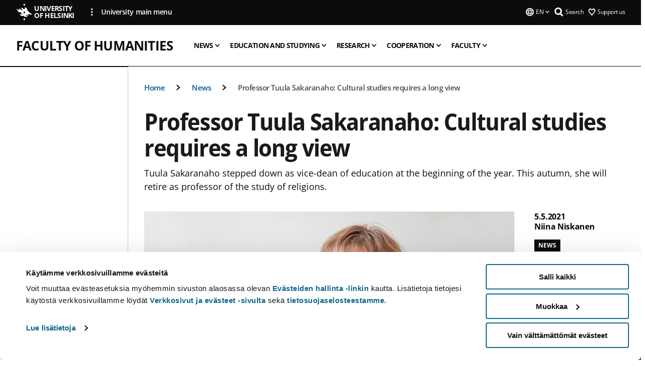

--- FILE ---
content_type: text/html; charset=UTF-8
request_url: https://www.helsinki.fi/en/faculty-arts/news/professor-tuula-sakaranaho-cultural-studies-requires-long-view
body_size: 19404
content:

<!DOCTYPE html>
<html lang="en" dir="ltr" prefix="og: https://ogp.me/ns#">
<head>
  <style>
    /* Hide Cookiebot branding as soon as page loads */
    #CybotCookiebotDialogHeader,
    #CybotCookiebotDialog.CybotEdge #CybotCookiebotDialogHeader {display: none !important;}
  </style>
  <script type="text/javascript" data-cookieconsent="ignore">
    window.dataLayer = window.dataLayer || [];
    function gtag() {
        dataLayer.push(arguments);
    }
    gtag("consent", "default", {
        ad_personalization: "denied",
        ad_storage: "denied",
        ad_user_data: "denied",
        analytics_storage: "denied",
        functionality_storage: "denied",
        personalization_storage: "denied",
        security_storage: "granted",
        wait_for_update: 500
    });
    gtag("set", "ads_data_redaction", true);
    gtag("set", "url_passthrough", true);
  </script>
  
      
  
  <meta charset="utf-8" />
<meta name="description" content="Tuula Sakaranaho stepped down as vice-dean of education at the beginning of the year. This autumn, she will retire as professor of the study of religions." />
<link rel="canonical" href="https://www.helsinki.fi/en/faculty-arts/news/professor-tuula-sakaranaho-cultural-studies-requires-long-view" />
<meta property="og:site_name" content="University of Helsinki" />
<meta property="og:type" content="article" />
<meta property="og:url" content="https://www.helsinki.fi/en/faculty-arts/news/professor-tuula-sakaranaho-cultural-studies-requires-long-view" />
<meta property="og:title" content="Professor Tuula Sakaranaho: Cultural studies requires a long view | Faculty of Humanities | University of Helsinki" />
<meta property="og:description" content="Tuula Sakaranaho stepped down as vice-dean of education at the beginning of the year. This autumn, she will retire as professor of the study of religions." />
<meta property="og:image" content="https://www.helsinki.fi/assets/drupal/s3fs-public/styles/og_images/public/migrated-group-news/199874-tuula-sakaranaho_paakuva.jpg?itok=6kSQCJt9" />
<meta name="twitter:card" content="summary_large_image" />
<meta name="twitter:description" content="Tuula Sakaranaho stepped down as vice-dean of education at the beginning of the year. This autumn, she will retire as professor of the study of religions." />
<meta name="twitter:title" content="Professor Tuula Sakaranaho: Cultural studies requires a long view | Faculty of Humanities | University of Helsinki" />
<meta name="twitter:image" content="https://www.helsinki.fi/assets/drupal/s3fs-public/styles/og_images/public/migrated-group-news/199874-tuula-sakaranaho_paakuva.jpg?itok=6kSQCJt9" />
<meta name="Generator" content="Drupal 10 (https://www.drupal.org)" />
<meta name="MobileOptimized" content="width" />
<meta name="HandheldFriendly" content="true" />
<meta name="viewport" content="width=device-width, initial-scale=1.0" />
<script type="application/ld+json">{
    "@context": "https://schema.org",
    "@graph": [
        {
            "@type": "NewsArticle",
            "@id": "10997",
            "name": "Professor Tuula Sakaranaho: Cultural studies requires a long view",
            "headline": "Professor Tuula Sakaranaho: Cultural studies requires a long view",
            "about": "Culture",
            "description": "Tuula Sakaranaho stepped down as vice-dean of education at the beginning of the year. This autumn, she will retire as professor of the study of religions.",
            "image": {
                "@type": "ImageObject",
                "url": "https://www.helsinki.fi/assets/drupal/s3fs-public/styles/og_images/public/migrated-group-news/199874-tuula-sakaranaho_paakuva.jpg?itok=6kSQCJt9"
            },
            "datePublished": "2021-05-05T14:26:57+0300",
            "dateModified": "2021-05-05T14:26:57+0300",
            "isAccessibleForFree": "True",
            "author": {
                "@type": "Person",
                "name": "Niina Niskanen"
            },
            "publisher": {
                "@type": "Organization",
                "@id": "https://www.helsinki.fi",
                "name": "University of Helsinki",
                "url": "https://www.helsinki.fi"
            },
            "mainEntityOfPage": "https://www.helsinki.fi/en/faculty-arts/news/professor-tuula-sakaranaho-cultural-studies-requires-long-view"
        }
    ]
}</script>
<script id="Cookiebot" src="https://consent.cookiebot.com/uc.js" data-cbid="e422c4ee-0ebe-400c-b22b-9c74b6faeac3" async fetchpriority="high"></script>
<meta name="NewsItemId" content="10997" />
<script type="application/ld+json">{
    "@context": "https://schema.org",
    "@type": "BreadcrumbList",
    "itemListElement": [
        {
            "@type": "ListItem",
            "position": 1,
            "name": "Home",
            "item": "https://www.helsinki.fi/en"
        },
        {
            "@type": "ListItem",
            "position": 2,
            "name": "Faculty of Humanities",
            "item": "https://www.helsinki.fi/en/faculty-humanities"
        },
        {
            "@type": "ListItem",
            "position": 3,
            "name": "News",
            "item": "https://www.helsinki.fi/en/faculty-humanities/news"
        }
    ]
}</script>
<link rel="icon" href="/themes/custom/helsingin_yliopisto/favicon.ico" type="image/vnd.microsoft.icon" />
<link rel="alternate" hreflang="fi" href="https://www.helsinki.fi/fi/humanistinen-tiedekunta/ajankohtaista/professori-tuula-sakaranaho-kulttuurintutkimus-tarvitsee-pitkanakoisyytta" />
<link rel="alternate" hreflang="en" href="https://www.helsinki.fi/en/faculty-arts/news/professor-tuula-sakaranaho-cultural-studies-requires-long-view" />
<link rel="preload" href="https://www.helsinki.fi/assets/drupal/s3fs-public/styles/16_10_s/public/migrated-group-news/199874-tuula-sakaranaho_paakuva.jpg.webp?itok=po6BD3-a" as="image" fetchpriority="high" />
<link rel="modulepreload" href="/themes/custom/helsingin_yliopisto/dist/hudslib-0.9.8/esm/globalScript-3f479486.js" as="script" crossorigin fetchpriority="high" />
<link rel="modulepreload" href="/themes/custom/helsingin_yliopisto/dist/hudslib-0.9.8/esm/huds-lib.js" as="script" crossorigin fetchpriority="high" />
<link rel="modulepreload" href="/themes/custom/helsingin_yliopisto/dist/hudslib-0.9.8/esm/hy-box.entry.js" as="script" crossorigin fetchpriority="high" />
<link rel="modulepreload" href="/themes/custom/helsingin_yliopisto/dist/hudslib-0.9.8/esm/hy-breadcrumbs_15.entry.js" as="script" crossorigin fetchpriority="high" />
<link rel="modulepreload" href="/themes/custom/helsingin_yliopisto/dist/hudslib-0.9.8/esm/hy-icon-caret-down.entry.js" as="script" crossorigin fetchpriority="high" />
<link rel="modulepreload" href="/themes/custom/helsingin_yliopisto/dist/hudslib-0.9.8/esm/hy-icon-caret-left.entry.js" as="script" crossorigin fetchpriority="high" />
<link rel="modulepreload" href="/themes/custom/helsingin_yliopisto/dist/hudslib-0.9.8/esm/hy-icon-caret-right.entry.js" as="script" crossorigin fetchpriority="high" />
<link rel="modulepreload" href="/themes/custom/helsingin_yliopisto/dist/hudslib-0.9.8/esm/hy-icon-caret-up.entry.js" as="script" crossorigin fetchpriority="high" />
<link rel="modulepreload" href="/themes/custom/helsingin_yliopisto/dist/hudslib-0.9.8/esm/hy-icon-globe.entry.js" as="script" crossorigin fetchpriority="high" />
<link rel="modulepreload" href="/themes/custom/helsingin_yliopisto/dist/hudslib-0.9.8/esm/hy-icon-heart-support.entry.js" as="script" crossorigin fetchpriority="high" />
<link rel="modulepreload" href="/themes/custom/helsingin_yliopisto/dist/hudslib-0.9.8/esm/hy-icon-hy-logo.entry.js" as="script" crossorigin fetchpriority="high" />
<link rel="modulepreload" href="/themes/custom/helsingin_yliopisto/dist/hudslib-0.9.8/esm/hy-icon-search.entry.js" as="script" crossorigin fetchpriority="high" />
<link rel="modulepreload" href="/themes/custom/helsingin_yliopisto/dist/hudslib-0.9.8/esm/hy-image.entry.js" as="script" crossorigin fetchpriority="high" />
<link rel="modulepreload" href="/themes/custom/helsingin_yliopisto/dist/hudslib-0.9.8/esm/hy-main.entry.js" as="script" crossorigin fetchpriority="high" />
<link rel="modulepreload" href="/themes/custom/helsingin_yliopisto/dist/hudslib-0.9.8/esm/index-2ffe17c9.js" as="script" crossorigin fetchpriority="high" />
<link rel="modulepreload" href="/themes/custom/helsingin_yliopisto/dist/hudslib-0.9.8/esm/utils-1e7f5184.js" as="script" crossorigin fetchpriority="high" />
<link rel="preload" href="/themes/custom/helsingin_yliopisto/dist/hudslib/fonts/Open-Sans-600/Open-Sans-600.woff2" as="font" crossorigin fetchpriority="high" />
<link rel="preload" href="/themes/custom/helsingin_yliopisto/dist/hudslib/fonts/Open-Sans-regular/Open-Sans-regular.woff2" as="font" crossorigin fetchpriority="high" />

  <title>Professor Tuula Sakaranaho: Cultural studies requires a long view | Faculty of Humanities | University of Helsinki</title>
  <link rel="stylesheet" media="all" href="/sites/default/files/css/css_Eb-p1Ne2Z0e6_VRq7WPLUItdT5uudhVKc-FPOGqz_SA.css?delta=0&amp;language=en&amp;theme=helsingin_yliopisto&amp;include=eJyNjVEKAyEMRC-01iNJXFMNpCpO3LK3r9CPUlhKv4YZHm8im_EIaLuQBhQaUnOI06xVeNipq2-FFSulhtVbF1jziSG5OpwwfjiVeEllbZHU_RLN4r5cf0Hu3qrhEj0kcett2Po9hJ9uB7ZOg_KgXuDTmJ309llus_YZVVA4bW-9jwR-AZUzcYc" />
<link rel="stylesheet" media="all" href="/sites/default/files/css/css_FDoreftuaUPtxg1KlP9hl87e_xhV94gAyvTFtJWeazc.css?delta=1&amp;language=en&amp;theme=helsingin_yliopisto&amp;include=eJyNjVEKAyEMRC-01iNJXFMNpCpO3LK3r9CPUlhKv4YZHm8im_EIaLuQBhQaUnOI06xVeNipq2-FFSulhtVbF1jziSG5OpwwfjiVeEllbZHU_RLN4r5cf0Hu3qrhEj0kcett2Po9hJ9uB7ZOg_KgXuDTmJ309llus_YZVVA4bW-9jwR-AZUzcYc" />

  <script src="/themes/custom/helsingin_yliopisto/dist/hudslib-0.9.8/esm/huds-lib.js?v=0.9.8" type="module" defer fetchpriority="high"></script>
<script src="/themes/custom/helsingin_yliopisto/dist/hudslib-0.9.8/huds-lib/huds-lib.esm.js?v=0.9.8" nomodule defer></script>
<script src="/themes/custom/helsingin_yliopisto/dist/uhds-1.0.1/component-library/component-library.esm.js?v=1.0.1" type="module" defer fetchpriority="high"></script>


  <link rel="preconnect" href="//customer.cludo.com"/>
  <link rel="preconnect" href="//consent.cookiebot.com"/>
  <link rel="dns-prefetch" href="//siteimproveanalytics.com"/>
  <link rel="dns-prefetch" href="//d2oarllo6tn86.cloudfront.net" />
  <link rel="dns-prefetch" href="//connect.facebook.net" />

  <link rel="preload" href="https://customer.cludo.com/assets/2594/11998/cludo-search.min.css" as="style" onload="this.onload=null;this.rel='stylesheet'">
  <noscript><link rel="stylesheet" href="https://customer.cludo.com/assets/2594/11998/cludo-search.min.css"></noscript>

  
        <style>
    html :not(:defined){visibility:hidden}html.prerendered :not(:defined){visibility:visible}.visually-hidden{position:absolute!important;overflow:hidden;clip:rect(1px,1px,1px,1px);width:1px;height:1px;word-wrap:normal}
  </style>
</head>
<body class="ct--news is-group-page">
  <!-- Google Tag Manager (noscript) -->
  <noscript><iframe src="https://www.googletagmanager.com/ns.html?id=GTM-5PMSGQ"
  height="0" width="0" style="display:none;visibility:hidden"></iframe></noscript>
  <!-- End Google Tag Manager (noscript) -->

    <ds-store ds-language="en"></ds-store>

    <a href="#main-content" class="visually-hidden focusable">
      Skip to main content
  </a>
  
    <div class="dialog-off-canvas-main-canvas" data-off-canvas-main-canvas>
    
<div class="layout-container">

  

  <header role="banner">
    
  <div class="hy-region--header">
    
              
                                                                                                                  
                              
                                                                                  
        
                
                                                                                                                  
                                                                                                
                                                                                                
                                                                                                
                              
                                                                                  
        
                
                                                                                                                  
                                                                                                
                                                                                                
                                                                                                
                                                                                                
                                                                                                
                              
                                                                                  
        
                
                                                                                                                  
                                                                                                
                              
                                                                                  
        
                
                                                                                                                  
                                                                                                
                                                                                                
                              
                                                                                  
        
                
                  
                                                                                                          
                                                                                        
                                                                                        
                                                                                        
                                                                                        
                                                                                        
                      
            <hy-site-header
      is-group="true"
      is-luomus-group = "false"
      is-beta-group = "false"
      group-type = "faculty_menu"
      group-logo-url=""
      research-group-label = "Research Group"
      site-label="University of Helsinki"
      site-url="/en"
      logo-label="Faculty of Humanities"
      logo-url="/en/faculty-humanities"
      menu-label="Menu"
      menu-label-close="Close"
      data-menu-language="[{&quot;langCode&quot;:&quot;fi&quot;,&quot;abbr&quot;:&quot;SUOMI&quot;,&quot;label&quot;:&quot;SUOMI (FI)&quot;,&quot;isActive&quot;:false,&quot;url&quot;:&quot;\/fi\/humanistinen-tiedekunta\/ajankohtaista\/professori-tuula-sakaranaho-kulttuurintutkimus-tarvitsee-pitkanakoisyytta&quot;},{&quot;langCode&quot;:&quot;sv&quot;,&quot;abbr&quot;:&quot;SVENSKA&quot;,&quot;label&quot;:&quot;SVENSKA (SV)&quot;,&quot;isActive&quot;:false,&quot;isDisabled&quot;:true},{&quot;langCode&quot;:&quot;en&quot;,&quot;abbr&quot;:&quot;ENGLISH&quot;,&quot;label&quot;:&quot;ENGLISH (EN)&quot;,&quot;isActive&quot;:true,&quot;url&quot;:&quot;\/en\/faculty-arts\/news\/professor-tuula-sakaranaho-cultural-studies-requires-long-view&quot;}]"
      data-menu-donate="[{&quot;label&quot;:&quot;Support us&quot;,&quot;url&quot;:&quot;https:\/\/www.helsinki.fi\/en\/innovations-and-cooperation\/support-us&quot;}]"
      data-site-header-labels="{&quot;menu_labels&quot;:{&quot;open&quot;:&quot;Open mobile menu&quot;,&quot;close&quot;:&quot;Close mobile menu&quot;,&quot;expand&quot;:&quot;Expand submenu&quot;,&quot;return&quot;:&quot;Return to previous level&quot;,&quot;home&quot;:&quot;Home&quot;,&quot;main&quot;:&quot;Main menu&quot;,&quot;front_page&quot;:&quot;Front page&quot;},&quot;search_labels&quot;:{&quot;label&quot;:&quot;Search&quot;,&quot;open&quot;:&quot;Open search form&quot;,&quot;close&quot;:&quot;Close search form&quot;},&quot;language_labels&quot;:{&quot;open&quot;:&quot;Open language menu&quot;,&quot;close&quot;:&quot;Close language menu&quot;},&quot;group_pages&quot;:{&quot;university_main_menu&quot;:&quot;University main menu&quot;,&quot;university_home_page&quot;:&quot;University main home page&quot;,&quot;university_front_page&quot;:&quot;University main home page&quot;}}"
      data-site-search-labels="{&quot;search_description&quot;:&quot;web pages, study options, people, research groups, etc\u2026&quot;,&quot;search_placeholder&quot;:&quot;What do you want to find\u2026&quot;,&quot;search_label&quot;:&quot;Search&quot;,&quot;search_close_label&quot;:&quot;Exit search&quot;,&quot;search_tools_label&quot;:&quot;Special Search tools&quot;}"
      data-search-tools="null"
      data-main-menu-links="[{&quot;menuLinkId&quot;:&quot;0bda75ab91f8bad1d33de860414b7b17&quot;,&quot;isActive&quot;:&quot;false&quot;,&quot;isExternal&quot;:false,&quot;label&quot;:&quot;News&quot;,&quot;url&quot;:&quot;\/en\/news&quot;,&quot;description&quot;:&quot;&quot;,&quot;closeButtonTitle&quot;:&quot;Close&quot;},{&quot;menuLinkId&quot;:&quot;494b9cd4d0873b762b7d39cf4e3ea594&quot;,&quot;isActive&quot;:&quot;false&quot;,&quot;isExternal&quot;:false,&quot;label&quot;:&quot;Admissions and education&quot;,&quot;url&quot;:&quot;\/en\/admissions-and-education&quot;,&quot;description&quot;:&quot;&quot;,&quot;closeButtonTitle&quot;:&quot;Close&quot;},{&quot;menuLinkId&quot;:&quot;f3c91fca09455013c086123615d3e477&quot;,&quot;isActive&quot;:&quot;false&quot;,&quot;isExternal&quot;:false,&quot;label&quot;:&quot;Research&quot;,&quot;url&quot;:&quot;\/en\/research&quot;,&quot;description&quot;:&quot;&quot;,&quot;closeButtonTitle&quot;:&quot;Close&quot;},{&quot;menuLinkId&quot;:&quot;e8a187c7892f2b029d9a30c646778047&quot;,&quot;isActive&quot;:&quot;false&quot;,&quot;isExternal&quot;:false,&quot;label&quot;:&quot;Innovations and cooperation&quot;,&quot;url&quot;:&quot;\/en\/innovations-and-cooperation&quot;,&quot;description&quot;:&quot;&quot;,&quot;closeButtonTitle&quot;:&quot;Close&quot;},{&quot;menuLinkId&quot;:&quot;9a1297e0af8490e7d111de27a809a650&quot;,&quot;isActive&quot;:&quot;false&quot;,&quot;isExternal&quot;:false,&quot;label&quot;:&quot;About us&quot;,&quot;url&quot;:&quot;\/en\/about-us&quot;,&quot;description&quot;:&quot;&quot;,&quot;closeButtonTitle&quot;:&quot;Close&quot;},{&quot;menuLinkId&quot;:&quot;a4e28b83b9a8708b86458c720e8dfc1b&quot;,&quot;isActive&quot;:&quot;false&quot;,&quot;isExternal&quot;:false,&quot;label&quot;:&quot;Faculties and units&quot;,&quot;url&quot;:&quot;\/en\/faculties-and-units&quot;,&quot;description&quot;:&quot;&quot;,&quot;closeButtonTitle&quot;:&quot;Close&quot;}]"
    >
      <nav
        role="navigation"
        class="hy-site-header__menu-desktop is-group is-dropdown js-hy-desktop-navigation"
        slot="menu"
        is-group="true"
        is-dropdown="true"
      >
                                  <ul class="hy-desktop-menu hy-menu">
                                            <li class="hy-desktop-menu__item">
            <button
              tabindex="0"
              type="button"
              class="hy-desktop-menu__button"
              data-link-id="06ef2447dae00e206296265669230f6a"
              aria-expanded="false"

            >
              <span>News</span>
              <hy-icon icon='hy-icon-caret-down' size=32 />
            </button>
            <section class="hy-desktop-menu__panel is-dropdown" aria-hidden="true">
              <div class="hy-desktop-menu__panel-container">
                <div class="hy-desktop-menu__panel-menu">
                  <div class="hy-desktop-menu__panel-header">
                    <hy-icon icon='hy-icon-arrow-right' size=24></hy-icon>
                    <a  href="/en/faculty-humanities/news" data-menu-link-id="06ef2447dae00e206296265669230f6a">
                      News
                    </a>
                                      </div>
                                    <div class="hy-desktop-menu__panel-content ">
                    <ul class='hy-desktop-menu__panel-links hy-desktop-menu__panel-links--menu' menu-link-id=06ef2447dae00e206296265669230f6a>
                                                <li class="hy-desktop-menu__panel-links-item">
                                                        <a class="hy-desktop-menu__panel-link" href=/en/faculty-humanities/news/events target=_self>
                              <hy-icon icon='hy-icon-caret-right' size=10></hy-icon>
                              <span>
                                Events
                                                              </span>
                            </a>
                          </li>
                                          </ul>
                  </div>
                </div>
              </div>
            </section>
          </li>
                                    <li class="hy-desktop-menu__item">
            <button
              tabindex="0"
              type="button"
              class="hy-desktop-menu__button"
              data-link-id="91c008c3b8543f702ead08791b51cb51"
              aria-expanded="false"

            >
              <span>Education and studying</span>
              <hy-icon icon='hy-icon-caret-down' size=32 />
            </button>
            <section class="hy-desktop-menu__panel is-dropdown" aria-hidden="true">
              <div class="hy-desktop-menu__panel-container">
                <div class="hy-desktop-menu__panel-menu">
                  <div class="hy-desktop-menu__panel-header">
                    <hy-icon icon='hy-icon-arrow-right' size=24></hy-icon>
                    <a  href="/en/faculty-humanities/education-and-studying" data-menu-link-id="91c008c3b8543f702ead08791b51cb51">
                      Education and studying
                    </a>
                                      </div>
                                    <div class="hy-desktop-menu__panel-content ">
                    <ul class='hy-desktop-menu__panel-links hy-desktop-menu__panel-links--menu' menu-link-id=91c008c3b8543f702ead08791b51cb51>
                                                <li class="hy-desktop-menu__panel-links-item">
                                                        <a class="hy-desktop-menu__panel-link" href=/en/faculty-humanities/education-and-studying/bachelors-and-masters-programmes target=_self>
                              <hy-icon icon='hy-icon-caret-right' size=10></hy-icon>
                              <span>
                                Bachelor’s and Master’s programmes
                                                              </span>
                            </a>
                          </li>
                                                <li class="hy-desktop-menu__panel-links-item">
                                                        <a class="hy-desktop-menu__panel-link" href=/en/faculty-humanities/education-and-studying/what-are-studies target=_self>
                              <hy-icon icon='hy-icon-caret-right' size=10></hy-icon>
                              <span>
                                What are the studies like?
                                                              </span>
                            </a>
                          </li>
                                                <li class="hy-desktop-menu__panel-links-item">
                                                        <a class="hy-desktop-menu__panel-link" href=/en/faculty-humanities/education-and-studying/what-can-you-do-humanities-degree target=_self>
                              <hy-icon icon='hy-icon-caret-right' size=10></hy-icon>
                              <span>
                                What can you do with a humanities degree?
                                                              </span>
                            </a>
                          </li>
                                                <li class="hy-desktop-menu__panel-links-item">
                                                        <a class="hy-desktop-menu__panel-link" href=/en/faculty-humanities/education-and-studying/certificates-and-studying-after-graduation target=_self>
                              <hy-icon icon='hy-icon-caret-right' size=10></hy-icon>
                              <span>
                                Certificates and studying after graduation
                                                              </span>
                            </a>
                          </li>
                                          </ul>
                  </div>
                </div>
              </div>
            </section>
          </li>
                                    <li class="hy-desktop-menu__item">
            <button
              tabindex="0"
              type="button"
              class="hy-desktop-menu__button"
              data-link-id="1ad0b754f32bc4af02d72867558e9599"
              aria-expanded="false"

            >
              <span>Research</span>
              <hy-icon icon='hy-icon-caret-down' size=32 />
            </button>
            <section class="hy-desktop-menu__panel is-dropdown" aria-hidden="true">
              <div class="hy-desktop-menu__panel-container">
                <div class="hy-desktop-menu__panel-menu">
                  <div class="hy-desktop-menu__panel-header">
                    <hy-icon icon='hy-icon-arrow-right' size=24></hy-icon>
                    <a  href="/en/faculty-humanities/research" data-menu-link-id="1ad0b754f32bc4af02d72867558e9599">
                      Research
                    </a>
                                      </div>
                                    <div class="hy-desktop-menu__panel-content ">
                    <ul class='hy-desktop-menu__panel-links hy-desktop-menu__panel-links--menu' menu-link-id=1ad0b754f32bc4af02d72867558e9599>
                                                <li class="hy-desktop-menu__panel-links-item">
                                                        <a class="hy-desktop-menu__panel-link" href=/en/faculty-humanities/research/disciplines target=_self>
                              <hy-icon icon='hy-icon-caret-right' size=10></hy-icon>
                              <span>
                                Disciplines
                                                              </span>
                            </a>
                          </li>
                                                <li class="hy-desktop-menu__panel-links-item">
                                                        <a class="hy-desktop-menu__panel-link" href=/en/faculty-humanities/research/erc-projects target=_self>
                              <hy-icon icon='hy-icon-caret-right' size=10></hy-icon>
                              <span>
                                ERC projects
                                                              </span>
                            </a>
                          </li>
                                                <li class="hy-desktop-menu__panel-links-item">
                                                        <a class="hy-desktop-menu__panel-link" href=/en/faculty-humanities/research/doctoral-education target=_self>
                              <hy-icon icon='hy-icon-caret-right' size=10></hy-icon>
                              <span>
                                Doctoral education
                                                              </span>
                            </a>
                          </li>
                                                <li class="hy-desktop-menu__panel-links-item">
                                                        <a class="hy-desktop-menu__panel-link" href=/en/faculty-humanities/research/scientific-advisory-board target=_self>
                              <hy-icon icon='hy-icon-caret-right' size=10></hy-icon>
                              <span>
                                Scientific Advisory Board
                                                              </span>
                            </a>
                          </li>
                                                <li class="hy-desktop-menu__panel-links-item">
                                                        <a class="hy-desktop-menu__panel-link" href=/en/faculty-humanities/research/faculty-humanities-strategy target=_self>
                              <hy-icon icon='hy-icon-caret-right' size=10></hy-icon>
                              <span>
                                Faculty of Humanities Strategy
                                                              </span>
                            </a>
                          </li>
                                                <li class="hy-desktop-menu__panel-links-item">
                                                        <a class="hy-desktop-menu__panel-link" href=/en/faculty-humanities/research/faculty-humanities-university-rankings target=_self>
                              <hy-icon icon='hy-icon-caret-right' size=10></hy-icon>
                              <span>
                                Faculty of Humanities in university rankings
                                                              </span>
                            </a>
                          </li>
                                          </ul>
                  </div>
                </div>
              </div>
            </section>
          </li>
                                    <li class="hy-desktop-menu__item">
            <button
              tabindex="0"
              type="button"
              class="hy-desktop-menu__button"
              data-link-id="c874aeac3103f3f59d3c317daae350b3"
              aria-expanded="false"

            >
              <span>Cooperation</span>
              <hy-icon icon='hy-icon-caret-down' size=32 />
            </button>
            <section class="hy-desktop-menu__panel is-dropdown" aria-hidden="true">
              <div class="hy-desktop-menu__panel-container">
                <div class="hy-desktop-menu__panel-menu">
                  <div class="hy-desktop-menu__panel-header">
                    <hy-icon icon='hy-icon-arrow-right' size=24></hy-icon>
                    <a  href="/en/faculty-humanities/cooperation" data-menu-link-id="c874aeac3103f3f59d3c317daae350b3">
                      Cooperation
                    </a>
                                      </div>
                                    <div class="hy-desktop-menu__panel-content ">
                    <ul class='hy-desktop-menu__panel-links hy-desktop-menu__panel-links--menu' menu-link-id=c874aeac3103f3f59d3c317daae350b3>
                                                <li class="hy-desktop-menu__panel-links-item">
                                                        <a class="hy-desktop-menu__panel-link" href=/en/faculty-humanities/cooperation/alumni-activities target=_self>
                              <hy-icon icon='hy-icon-caret-right' size=10></hy-icon>
                              <span>
                                Alumni activities
                                                              </span>
                            </a>
                          </li>
                                                <li class="hy-desktop-menu__panel-links-item">
                                                        <a class="hy-desktop-menu__panel-link" href=/en/faculty-humanities/cooperation/support-world-class-research-donate-humanities target=_self>
                              <hy-icon icon='hy-icon-caret-right' size=10></hy-icon>
                              <span>
                                Support world-class research – donate to the humanities
                                                              </span>
                            </a>
                          </li>
                                          </ul>
                  </div>
                </div>
              </div>
            </section>
          </li>
                                    <li class="hy-desktop-menu__item">
            <button
              tabindex="0"
              type="button"
              class="hy-desktop-menu__button"
              data-link-id="1b94d7f3a51c0c40b575c20b1d568b50"
              aria-expanded="false"

            >
              <span>Faculty</span>
              <hy-icon icon='hy-icon-caret-down' size=32 />
            </button>
            <section class="hy-desktop-menu__panel is-dropdown" aria-hidden="true">
              <div class="hy-desktop-menu__panel-container">
                <div class="hy-desktop-menu__panel-menu">
                  <div class="hy-desktop-menu__panel-header">
                    <hy-icon icon='hy-icon-arrow-right' size=24></hy-icon>
                    <a  href="/en/faculty-humanities/faculty" data-menu-link-id="1b94d7f3a51c0c40b575c20b1d568b50">
                      Faculty
                    </a>
                                      </div>
                                    <div class="hy-desktop-menu__panel-content ">
                    <ul class='hy-desktop-menu__panel-links hy-desktop-menu__panel-links--menu' menu-link-id=1b94d7f3a51c0c40b575c20b1d568b50>
                                                <li class="hy-desktop-menu__panel-links-item">
                                                        <a class="hy-desktop-menu__panel-link" href=/en/faculty-humanities/faculty/contact-information target=_self>
                              <hy-icon icon='hy-icon-caret-right' size=10></hy-icon>
                              <span>
                                Contact information
                                                              </span>
                            </a>
                          </li>
                                                <li class="hy-desktop-menu__panel-links-item">
                                                        <a class="hy-desktop-menu__panel-link" href=/en/faculty-humanities/faculty/instructions-applicants-teaching-and-research-positions target=_self>
                              <hy-icon icon='hy-icon-caret-right' size=10></hy-icon>
                              <span>
                                Instructions to applicants for teaching and research positions
                                                              </span>
                            </a>
                          </li>
                                                <li class="hy-desktop-menu__panel-links-item">
                                                        <a class="hy-desktop-menu__panel-link" href=/en/faculty-humanities/faculty/applying-title-docent target=_self>
                              <hy-icon icon='hy-icon-caret-right' size=10></hy-icon>
                              <span>
                                Applying for the title of docent
                                                              </span>
                            </a>
                          </li>
                                          </ul>
                  </div>
                </div>
              </div>
            </section>
          </li>
              
          </ul>
            </nav>
      <nav role='navigation' class="hy-mobile-menu js-hy-mobile-navigation is-hidden" slot="menu_mobile">
        <section class="hy-mobile-menu__header">
          <div id="menu-bc-container" class="hy-mobile-menu__breadcrumbs">
            <button
              aria-label="Return back to: Front page"
              class="hy-menu-mobile-breadcrumb is-hidden"
              data-home-label="Home"
              data-current-label="Home"
              data-main-nav-label="Main navigation"
              data-prev-level="0"
              data-front-url="/en"
            >
              <hy-icon icon='hy-icon-caret-left' class="is-hidden" size=10></hy-icon>
              <span class='hy-menu-mobile-breadcrumb__label'>Home</span>
            </button>
            <a
              aria-label="Return back to: Front page"
              class="hy-menu-mobile-breadcrumb__link"
              href="/en/faculty-humanities"
            >
              <hy-icon icon='hy-icon-caret-left' class="is-hidden" size=10></hy-icon>
              <span class='hy-menu-mobile-breadcrumb__label'>Home</span>
            </a>
          </div>
          <button class="hy-mobile-menu__menu-close-button" aria-label="Close menu" disabled aria-hidden="true">
            <span>Close</span>
            <hy-icon icon='hy-icon-remove' size=16 />
          </button>
        </section>
        <section class="hy-mobile-menu__menu-container" data-mobile-menu="[{&quot;menu_link_id&quot;:&quot;222adfd4-d660-496f-9ec6-8976e24fe88a&quot;,&quot;menu_parent_id&quot;:null,&quot;in_active_trail&quot;:false,&quot;menu_link_title&quot;:&quot;News&quot;,&quot;menu_link_uri&quot;:&quot;\/en\/faculty-humanities\/news&quot;,&quot;menu_link_level&quot;:1,&quot;menu_link_shortcuts&quot;:[],&quot;menu_link_children&quot;:[{&quot;menu_link_id&quot;:&quot;59835f55-bf25-47a6-881b-86081cf2bd4a&quot;,&quot;menu_parent_id&quot;:&quot;222adfd4-d660-496f-9ec6-8976e24fe88a&quot;,&quot;in_active_trail&quot;:false,&quot;menu_link_title&quot;:&quot;Events&quot;,&quot;menu_link_uri&quot;:&quot;\/en\/faculty-humanities\/news\/events&quot;,&quot;menu_link_level&quot;:2,&quot;menu_link_shortcuts&quot;:[]}]},{&quot;menu_link_id&quot;:&quot;647ef643-84ad-47ba-bc91-35ec75ee28b2&quot;,&quot;menu_parent_id&quot;:null,&quot;in_active_trail&quot;:false,&quot;menu_link_title&quot;:&quot;Education and studying&quot;,&quot;menu_link_uri&quot;:&quot;\/en\/faculty-humanities\/education-and-studying&quot;,&quot;menu_link_level&quot;:1,&quot;menu_link_shortcuts&quot;:[],&quot;menu_link_children&quot;:[{&quot;menu_link_id&quot;:&quot;53fbd9c9-efab-4f9a-ad71-5effa7b5da7c&quot;,&quot;menu_parent_id&quot;:&quot;647ef643-84ad-47ba-bc91-35ec75ee28b2&quot;,&quot;in_active_trail&quot;:false,&quot;menu_link_title&quot;:&quot;Bachelor\u2019s and Master\u2019s programmes&quot;,&quot;menu_link_uri&quot;:&quot;\/en\/faculty-humanities\/education-and-studying\/bachelors-and-masters-programmes&quot;,&quot;menu_link_level&quot;:2,&quot;menu_link_shortcuts&quot;:[]},{&quot;menu_link_id&quot;:&quot;b960ae2e-61f4-4e2f-853c-3aaf00968b84&quot;,&quot;menu_parent_id&quot;:&quot;647ef643-84ad-47ba-bc91-35ec75ee28b2&quot;,&quot;in_active_trail&quot;:false,&quot;menu_link_title&quot;:&quot;What are the studies like?&quot;,&quot;menu_link_uri&quot;:&quot;\/en\/faculty-humanities\/education-and-studying\/what-are-studies&quot;,&quot;menu_link_level&quot;:2,&quot;menu_link_shortcuts&quot;:[]},{&quot;menu_link_id&quot;:&quot;28804d1a-3126-4e3c-a75f-4e4a7a5fd77d&quot;,&quot;menu_parent_id&quot;:&quot;647ef643-84ad-47ba-bc91-35ec75ee28b2&quot;,&quot;in_active_trail&quot;:false,&quot;menu_link_title&quot;:&quot;What can you do with a humanities degree?&quot;,&quot;menu_link_uri&quot;:&quot;\/en\/faculty-humanities\/education-and-studying\/what-can-you-do-humanities-degree&quot;,&quot;menu_link_level&quot;:2,&quot;menu_link_shortcuts&quot;:[]},{&quot;menu_link_id&quot;:&quot;e4fdc9e9-cbcd-4872-9eb2-a0a55a50adb1&quot;,&quot;menu_parent_id&quot;:&quot;647ef643-84ad-47ba-bc91-35ec75ee28b2&quot;,&quot;in_active_trail&quot;:false,&quot;menu_link_title&quot;:&quot;Certificates and studying after graduation&quot;,&quot;menu_link_uri&quot;:&quot;\/en\/faculty-humanities\/education-and-studying\/certificates-and-studying-after-graduation&quot;,&quot;menu_link_level&quot;:2,&quot;menu_link_shortcuts&quot;:[],&quot;menu_link_children&quot;:[{&quot;menu_link_id&quot;:&quot;c4580b30-11b3-4d3b-a4d7-f722b28badf6&quot;,&quot;menu_parent_id&quot;:&quot;e4fdc9e9-cbcd-4872-9eb2-a0a55a50adb1&quot;,&quot;in_active_trail&quot;:false,&quot;menu_link_title&quot;:&quot;Non-degree studies&quot;,&quot;menu_link_uri&quot;:&quot;\/en\/faculty-humanities\/education-and-studying\/certificates-and-studying-after-graduation\/non-degree-studies&quot;,&quot;menu_link_level&quot;:3,&quot;menu_link_shortcuts&quot;:[]}]}]},{&quot;menu_link_id&quot;:&quot;2dc267c2-6fee-4304-a1af-4efc8edfebc6&quot;,&quot;menu_parent_id&quot;:null,&quot;in_active_trail&quot;:false,&quot;menu_link_title&quot;:&quot;Research&quot;,&quot;menu_link_uri&quot;:&quot;\/en\/faculty-humanities\/research&quot;,&quot;menu_link_level&quot;:1,&quot;menu_link_shortcuts&quot;:[],&quot;menu_link_children&quot;:[{&quot;menu_link_id&quot;:&quot;cde7954e-462f-47dd-a63b-ed9e47e3dee9&quot;,&quot;menu_parent_id&quot;:&quot;2dc267c2-6fee-4304-a1af-4efc8edfebc6&quot;,&quot;in_active_trail&quot;:false,&quot;menu_link_title&quot;:&quot;Disciplines&quot;,&quot;menu_link_uri&quot;:&quot;\/en\/faculty-humanities\/research\/disciplines&quot;,&quot;menu_link_level&quot;:2,&quot;menu_link_shortcuts&quot;:[],&quot;menu_link_children&quot;:[{&quot;menu_link_id&quot;:&quot;72b99150-9d6a-4472-a528-e8b2a5284065&quot;,&quot;menu_parent_id&quot;:&quot;cde7954e-462f-47dd-a63b-ed9e47e3dee9&quot;,&quot;in_active_trail&quot;:false,&quot;menu_link_title&quot;:&quot;Cultures&quot;,&quot;menu_link_uri&quot;:&quot;\/en\/faculty-humanities\/research\/disciplines\/cultures&quot;,&quot;menu_link_level&quot;:3,&quot;menu_link_shortcuts&quot;:[],&quot;menu_link_children&quot;:[{&quot;menu_link_id&quot;:&quot;f3250542-0d77-4fbb-9401-048dcd565062&quot;,&quot;menu_parent_id&quot;:&quot;72b99150-9d6a-4472-a528-e8b2a5284065&quot;,&quot;in_active_trail&quot;:false,&quot;menu_link_title&quot;:&quot;Ancient Near East studies&quot;,&quot;menu_link_uri&quot;:&quot;\/en\/faculty-arts\/research\/disciplines\/cultures\/ancient-near-east-studies&quot;,&quot;menu_link_level&quot;:4,&quot;menu_link_shortcuts&quot;:[]},{&quot;menu_link_id&quot;:&quot;979721b4-5e8a-4b9f-aab8-2572e9ad744f&quot;,&quot;menu_parent_id&quot;:&quot;72b99150-9d6a-4472-a528-e8b2a5284065&quot;,&quot;in_active_trail&quot;:false,&quot;menu_link_title&quot;:&quot;Archaeology&quot;,&quot;menu_link_uri&quot;:&quot;\/en\/faculty-arts\/research\/disciplines\/cultures\/archaeology&quot;,&quot;menu_link_level&quot;:4,&quot;menu_link_shortcuts&quot;:[]},{&quot;menu_link_id&quot;:&quot;3f28f718-97e5-45dc-86c1-c72937a90d22&quot;,&quot;menu_parent_id&quot;:&quot;72b99150-9d6a-4472-a528-e8b2a5284065&quot;,&quot;in_active_trail&quot;:false,&quot;menu_link_title&quot;:&quot;Art history&quot;,&quot;menu_link_uri&quot;:&quot;\/en\/faculty-arts\/research\/disciplines\/cultures\/art-history&quot;,&quot;menu_link_level&quot;:4,&quot;menu_link_shortcuts&quot;:[]},{&quot;menu_link_id&quot;:&quot;bb96479e-002f-40e1-96c0-57d8381bd54b&quot;,&quot;menu_parent_id&quot;:&quot;72b99150-9d6a-4472-a528-e8b2a5284065&quot;,&quot;in_active_trail&quot;:false,&quot;menu_link_title&quot;:&quot;Asian studies&quot;,&quot;menu_link_uri&quot;:&quot;\/en\/faculty-arts\/research\/disciplines\/cultures\/asian-studies&quot;,&quot;menu_link_level&quot;:4,&quot;menu_link_shortcuts&quot;:[]},{&quot;menu_link_id&quot;:&quot;589d3a0b-b628-4d26-9385-9642b2c9ff01&quot;,&quot;menu_parent_id&quot;:&quot;72b99150-9d6a-4472-a528-e8b2a5284065&quot;,&quot;in_active_trail&quot;:false,&quot;menu_link_title&quot;:&quot;Ethnology&quot;,&quot;menu_link_uri&quot;:&quot;\/en\/faculty-arts\/research\/disciplines\/cultures\/ethnology&quot;,&quot;menu_link_level&quot;:4,&quot;menu_link_shortcuts&quot;:[]},{&quot;menu_link_id&quot;:&quot;b24ec1fd-6aa6-4756-a8a0-2a198437d18d&quot;,&quot;menu_parent_id&quot;:&quot;72b99150-9d6a-4472-a528-e8b2a5284065&quot;,&quot;in_active_trail&quot;:false,&quot;menu_link_title&quot;:&quot;European area and cultural studies&quot;,&quot;menu_link_uri&quot;:&quot;\/en\/faculty-arts\/research\/disciplines\/cultures\/european-area-and-cultural-studies&quot;,&quot;menu_link_level&quot;:4,&quot;menu_link_shortcuts&quot;:[]},{&quot;menu_link_id&quot;:&quot;47538f52-024e-4a44-a7dc-90dedbe82ccd&quot;,&quot;menu_parent_id&quot;:&quot;72b99150-9d6a-4472-a528-e8b2a5284065&quot;,&quot;in_active_trail&quot;:false,&quot;menu_link_title&quot;:&quot;Folklore studies&quot;,&quot;menu_link_uri&quot;:&quot;\/en\/faculty-arts\/research\/disciplines\/cultures\/folklore-studies&quot;,&quot;menu_link_level&quot;:4,&quot;menu_link_shortcuts&quot;:[]},{&quot;menu_link_id&quot;:&quot;f5bbdb19-57ad-4958-bc07-90b1b11e210e&quot;,&quot;menu_parent_id&quot;:&quot;72b99150-9d6a-4472-a528-e8b2a5284065&quot;,&quot;in_active_trail&quot;:false,&quot;menu_link_title&quot;:&quot;Gender studies&quot;,&quot;menu_link_uri&quot;:&quot;\/en\/faculty-arts\/research\/disciplines\/cultures\/gender-studies&quot;,&quot;menu_link_level&quot;:4,&quot;menu_link_shortcuts&quot;:[]},{&quot;menu_link_id&quot;:&quot;8a75b118-d069-4a0b-a57a-d3468762078d&quot;,&quot;menu_parent_id&quot;:&quot;72b99150-9d6a-4472-a528-e8b2a5284065&quot;,&quot;in_active_trail&quot;:false,&quot;menu_link_title&quot;:&quot;Latin American studies&quot;,&quot;menu_link_uri&quot;:&quot;\/en\/faculty-arts\/research\/disciplines\/cultures\/latin-american-studies&quot;,&quot;menu_link_level&quot;:4,&quot;menu_link_shortcuts&quot;:[]},{&quot;menu_link_id&quot;:&quot;b7b5a56c-e784-49be-ae49-51d8d32ea699&quot;,&quot;menu_parent_id&quot;:&quot;72b99150-9d6a-4472-a528-e8b2a5284065&quot;,&quot;in_active_trail&quot;:false,&quot;menu_link_title&quot;:&quot;Middle Eastern and Islamic studies&quot;,&quot;menu_link_uri&quot;:&quot;\/en\/faculty-arts\/research\/disciplines\/cultures\/middle-eastern-and-islamic-studies&quot;,&quot;menu_link_level&quot;:4,&quot;menu_link_shortcuts&quot;:[]},{&quot;menu_link_id&quot;:&quot;e4372781-45a2-4e40-8621-8bc1b8c09bcf&quot;,&quot;menu_parent_id&quot;:&quot;72b99150-9d6a-4472-a528-e8b2a5284065&quot;,&quot;in_active_trail&quot;:false,&quot;menu_link_title&quot;:&quot;Museology&quot;,&quot;menu_link_uri&quot;:&quot;\/en\/faculty-arts\/research\/disciplines\/cultures\/museology&quot;,&quot;menu_link_level&quot;:4,&quot;menu_link_shortcuts&quot;:[]},{&quot;menu_link_id&quot;:&quot;3ac362b9-559d-4195-ac1c-3750f9442134&quot;,&quot;menu_parent_id&quot;:&quot;72b99150-9d6a-4472-a528-e8b2a5284065&quot;,&quot;in_active_trail&quot;:false,&quot;menu_link_title&quot;:&quot;Nordic studies&quot;,&quot;menu_link_uri&quot;:&quot;\/en\/faculty-arts\/research\/disciplines\/cultures\/nordic-studies&quot;,&quot;menu_link_level&quot;:4,&quot;menu_link_shortcuts&quot;:[]},{&quot;menu_link_id&quot;:&quot;7b707231-bf7a-4c3f-bf1a-8123c7d92b7a&quot;,&quot;menu_parent_id&quot;:&quot;72b99150-9d6a-4472-a528-e8b2a5284065&quot;,&quot;in_active_trail&quot;:false,&quot;menu_link_title&quot;:&quot;North American studies&quot;,&quot;menu_link_uri&quot;:&quot;\/en\/faculty-arts\/research\/disciplines\/cultures\/north-american-studies&quot;,&quot;menu_link_level&quot;:4,&quot;menu_link_shortcuts&quot;:[]},{&quot;menu_link_id&quot;:&quot;86329324-f8f6-4474-a74a-f2315afec1b2&quot;,&quot;menu_parent_id&quot;:&quot;72b99150-9d6a-4472-a528-e8b2a5284065&quot;,&quot;in_active_trail&quot;:false,&quot;menu_link_title&quot;:&quot;Study of Religions&quot;,&quot;menu_link_uri&quot;:&quot;\/en\/faculty-arts\/research\/disciplines\/cultures\/study-religions&quot;,&quot;menu_link_level&quot;:4,&quot;menu_link_shortcuts&quot;:[]}]},{&quot;menu_link_id&quot;:&quot;94f1d5ec-ea7e-4084-98a1-3ef6952a74d0&quot;,&quot;menu_parent_id&quot;:&quot;cde7954e-462f-47dd-a63b-ed9e47e3dee9&quot;,&quot;in_active_trail&quot;:false,&quot;menu_link_title&quot;:&quot;Digital humanities&quot;,&quot;menu_link_uri&quot;:&quot;\/en\/faculty-humanities\/research\/disciplines\/digital-humanities&quot;,&quot;menu_link_level&quot;:3,&quot;menu_link_shortcuts&quot;:[],&quot;menu_link_children&quot;:[{&quot;menu_link_id&quot;:&quot;e2d15209-7557-4bb6-b964-f0ac7b0c8ff7&quot;,&quot;menu_parent_id&quot;:&quot;94f1d5ec-ea7e-4084-98a1-3ef6952a74d0&quot;,&quot;in_active_trail&quot;:false,&quot;menu_link_title&quot;:&quot;Cognitive science&quot;,&quot;menu_link_uri&quot;:&quot;\/en\/faculty-humanities\/research\/disciplines\/digital-humanities\/cognitive-science&quot;,&quot;menu_link_level&quot;:4,&quot;menu_link_shortcuts&quot;:[]},{&quot;menu_link_id&quot;:&quot;259505d7-9b60-435b-9e7a-aa697763620a&quot;,&quot;menu_parent_id&quot;:&quot;94f1d5ec-ea7e-4084-98a1-3ef6952a74d0&quot;,&quot;in_active_trail&quot;:false,&quot;menu_link_title&quot;:&quot;Digital Humanities&quot;,&quot;menu_link_uri&quot;:&quot;\/en\/faculty-humanities\/research\/disciplines\/digital-humanities\/digital-humanities&quot;,&quot;menu_link_level&quot;:4,&quot;menu_link_shortcuts&quot;:[]},{&quot;menu_link_id&quot;:&quot;c3b3d42f-cede-4528-a4eb-f2e5800074c1&quot;,&quot;menu_parent_id&quot;:&quot;94f1d5ec-ea7e-4084-98a1-3ef6952a74d0&quot;,&quot;in_active_trail&quot;:false,&quot;menu_link_title&quot;:&quot;Language technology&quot;,&quot;menu_link_uri&quot;:&quot;\/en\/faculty-humanities\/research\/disciplines\/digital-humanities\/language-technology&quot;,&quot;menu_link_level&quot;:4,&quot;menu_link_shortcuts&quot;:[]},{&quot;menu_link_id&quot;:&quot;65f37071-f600-4499-934a-dbece1de3b00&quot;,&quot;menu_parent_id&quot;:&quot;94f1d5ec-ea7e-4084-98a1-3ef6952a74d0&quot;,&quot;in_active_trail&quot;:false,&quot;menu_link_title&quot;:&quot;Phonetics&quot;,&quot;menu_link_uri&quot;:&quot;\/en\/faculty-humanities\/research\/disciplines\/digital-humanities\/phonetics&quot;,&quot;menu_link_level&quot;:4,&quot;menu_link_shortcuts&quot;:[]}]},{&quot;menu_link_id&quot;:&quot;e2c82fae-ec85-4026-aace-326d9a23fe4e&quot;,&quot;menu_parent_id&quot;:&quot;cde7954e-462f-47dd-a63b-ed9e47e3dee9&quot;,&quot;in_active_trail&quot;:false,&quot;menu_link_title&quot;:&quot;Finnish, Finno-Ugrian and Scandinavian studies&quot;,&quot;menu_link_uri&quot;:&quot;\/en\/faculty-humanities\/research\/disciplines\/finnish-finno-ugrian-and-scandinavian-studies&quot;,&quot;menu_link_level&quot;:3,&quot;menu_link_shortcuts&quot;:[],&quot;menu_link_children&quot;:[{&quot;menu_link_id&quot;:&quot;fe62f6db-8190-478d-92f0-406398b09ff7&quot;,&quot;menu_parent_id&quot;:&quot;e2c82fae-ec85-4026-aace-326d9a23fe4e&quot;,&quot;in_active_trail&quot;:false,&quot;menu_link_title&quot;:&quot;Estonian language and culture&quot;,&quot;menu_link_uri&quot;:&quot;\/en\/faculty-arts\/research\/disciplines\/finnish-finno-ugrian-and-scandinavian-studies\/estonian-language-and-culture&quot;,&quot;menu_link_level&quot;:4,&quot;menu_link_shortcuts&quot;:[]},{&quot;menu_link_id&quot;:&quot;0fb924a3-ea37-49c3-a1ad-d0d60d8ce2a7&quot;,&quot;menu_parent_id&quot;:&quot;e2c82fae-ec85-4026-aace-326d9a23fe4e&quot;,&quot;in_active_trail&quot;:false,&quot;menu_link_title&quot;:&quot;Finnish language and culture&quot;,&quot;menu_link_uri&quot;:&quot;\/en\/faculty-arts\/research\/disciplines\/finnish-finno-ugrian-and-scandinavian-studies\/finnish-language-and-culture&quot;,&quot;menu_link_level&quot;:4,&quot;menu_link_shortcuts&quot;:[]},{&quot;menu_link_id&quot;:&quot;2a466f8c-fb3a-46d9-8d3d-b54d8c2f10ee&quot;,&quot;menu_parent_id&quot;:&quot;e2c82fae-ec85-4026-aace-326d9a23fe4e&quot;,&quot;in_active_trail&quot;:false,&quot;menu_link_title&quot;:&quot;Finnish literature&quot;,&quot;menu_link_uri&quot;:&quot;\/en\/faculty-arts\/research\/disciplines\/finnish-finno-ugrian-and-scandinavian-studies\/finnish-literature&quot;,&quot;menu_link_level&quot;:4,&quot;menu_link_shortcuts&quot;:[]},{&quot;menu_link_id&quot;:&quot;841132ec-d49b-4e5a-92ac-b02cac6c6af3&quot;,&quot;menu_parent_id&quot;:&quot;e2c82fae-ec85-4026-aace-326d9a23fe4e&quot;,&quot;in_active_trail&quot;:false,&quot;menu_link_title&quot;:&quot;Finnish&quot;,&quot;menu_link_uri&quot;:&quot;\/en\/faculty-arts\/research\/disciplines\/finnish-finno-ugrian-and-scandinavian-studies\/finnish&quot;,&quot;menu_link_level&quot;:4,&quot;menu_link_shortcuts&quot;:[]},{&quot;menu_link_id&quot;:&quot;521d8f36-50cf-4ba3-95f6-e7a60db9e873&quot;,&quot;menu_parent_id&quot;:&quot;e2c82fae-ec85-4026-aace-326d9a23fe4e&quot;,&quot;in_active_trail&quot;:false,&quot;menu_link_title&quot;:&quot;Finno-Ugrian language studies&quot;,&quot;menu_link_uri&quot;:&quot;\/en\/faculty-arts\/research\/disciplines\/finnish-finno-ugrian-and-scandinavian-studies\/finno-ugrian-language-studies&quot;,&quot;menu_link_level&quot;:4,&quot;menu_link_shortcuts&quot;:[]},{&quot;menu_link_id&quot;:&quot;fb96242c-a1f7-4059-826e-84f0a9f52e9d&quot;,&quot;menu_parent_id&quot;:&quot;e2c82fae-ec85-4026-aace-326d9a23fe4e&quot;,&quot;in_active_trail&quot;:false,&quot;menu_link_title&quot;:&quot;Hungarian language and culture&quot;,&quot;menu_link_uri&quot;:&quot;\/en\/faculty-arts\/research\/disciplines\/finnish-finno-ugrian-and-scandinavian-studies\/hungarian-language-and-culture&quot;,&quot;menu_link_level&quot;:4,&quot;menu_link_shortcuts&quot;:[]},{&quot;menu_link_id&quot;:&quot;0be3ff00-b4d5-4619-a9d4-6aabceb5dc6d&quot;,&quot;menu_parent_id&quot;:&quot;e2c82fae-ec85-4026-aace-326d9a23fe4e&quot;,&quot;in_active_trail&quot;:false,&quot;menu_link_title&quot;:&quot;Indigenous studies&quot;,&quot;menu_link_uri&quot;:&quot;\/en\/faculty-arts\/research\/disciplines\/finnish-finno-ugrian-and-scandinavian-studies\/indigenous-studies&quot;,&quot;menu_link_level&quot;:4,&quot;menu_link_shortcuts&quot;:[]},{&quot;menu_link_id&quot;:&quot;abca94e9-a9e3-4077-a4ee-61303f57c673&quot;,&quot;menu_parent_id&quot;:&quot;e2c82fae-ec85-4026-aace-326d9a23fe4e&quot;,&quot;in_active_trail&quot;:false,&quot;menu_link_title&quot;:&quot;Interactional Linguistics&quot;,&quot;menu_link_uri&quot;:&quot;\/en\/faculty-arts\/research\/disciplines\/finnish-finno-ugrian-and-scandinavian-studies\/interactional-linguistics&quot;,&quot;menu_link_level&quot;:4,&quot;menu_link_shortcuts&quot;:[]},{&quot;menu_link_id&quot;:&quot;2b80b0ff-aa8d-4a56-8241-117948ab392d&quot;,&quot;menu_parent_id&quot;:&quot;e2c82fae-ec85-4026-aace-326d9a23fe4e&quot;,&quot;in_active_trail&quot;:false,&quot;menu_link_title&quot;:&quot;Non-fiction studies&quot;,&quot;menu_link_uri&quot;:&quot;\/en\/faculty-arts\/research\/disciplines\/finnish-finno-ugrian-and-scandinavian-studies\/non-fiction-studies&quot;,&quot;menu_link_level&quot;:4,&quot;menu_link_shortcuts&quot;:[]},{&quot;menu_link_id&quot;:&quot;00f17912-c2a2-4aba-b28a-5db24de8ecd2&quot;,&quot;menu_parent_id&quot;:&quot;e2c82fae-ec85-4026-aace-326d9a23fe4e&quot;,&quot;in_active_trail&quot;:false,&quot;menu_link_title&quot;:&quot;Romani and Roma culture&quot;,&quot;menu_link_uri&quot;:&quot;\/en\/faculty-arts\/research\/disciplines\/finnish-finno-ugrian-and-scandinavian-studies\/romani-and-roma-culture&quot;,&quot;menu_link_level&quot;:4,&quot;menu_link_shortcuts&quot;:[]},{&quot;menu_link_id&quot;:&quot;2a435f1d-5db8-43aa-94fa-97cf90c61339&quot;,&quot;menu_parent_id&quot;:&quot;e2c82fae-ec85-4026-aace-326d9a23fe4e&quot;,&quot;in_active_trail&quot;:false,&quot;menu_link_title&quot;:&quot;Sami studies&quot;,&quot;menu_link_uri&quot;:&quot;\/en\/faculty-arts\/research\/disciplines\/finnish-finno-ugrian-and-scandinavian-studies\/sami-studies&quot;,&quot;menu_link_level&quot;:4,&quot;menu_link_shortcuts&quot;:[]},{&quot;menu_link_id&quot;:&quot;3283e332-bd19-4147-88fd-62407dcafb63&quot;,&quot;menu_parent_id&quot;:&quot;e2c82fae-ec85-4026-aace-326d9a23fe4e&quot;,&quot;in_active_trail&quot;:false,&quot;menu_link_title&quot;:&quot;Scandinavian languages&quot;,&quot;menu_link_uri&quot;:&quot;\/en\/faculty-arts\/research\/disciplines\/finnish-finno-ugrian-and-scandinavian-studies\/scandinavian-languages&quot;,&quot;menu_link_level&quot;:4,&quot;menu_link_shortcuts&quot;:[]},{&quot;menu_link_id&quot;:&quot;0f44e647-98ff-45f4-869c-ef5c559e4c5f&quot;,&quot;menu_parent_id&quot;:&quot;e2c82fae-ec85-4026-aace-326d9a23fe4e&quot;,&quot;in_active_trail&quot;:false,&quot;menu_link_title&quot;:&quot;Scandinavian literature&quot;,&quot;menu_link_uri&quot;:&quot;\/en\/faculty-arts\/research\/disciplines\/finnish-finno-ugrian-and-scandinavian-studies\/scandinavian-literature&quot;,&quot;menu_link_level&quot;:4,&quot;menu_link_shortcuts&quot;:[]}]},{&quot;menu_link_id&quot;:&quot;8049044f-9ee6-4768-b9ad-103e7bbb478e&quot;,&quot;menu_parent_id&quot;:&quot;cde7954e-462f-47dd-a63b-ed9e47e3dee9&quot;,&quot;in_active_trail&quot;:false,&quot;menu_link_title&quot;:&quot;Languages&quot;,&quot;menu_link_uri&quot;:&quot;\/en\/faculty-humanities\/research\/disciplines\/languages&quot;,&quot;menu_link_level&quot;:3,&quot;menu_link_shortcuts&quot;:[],&quot;menu_link_children&quot;:[{&quot;menu_link_id&quot;:&quot;6950a65f-e882-42d4-a6b1-c08787e8ce3d&quot;,&quot;menu_parent_id&quot;:&quot;8049044f-9ee6-4768-b9ad-103e7bbb478e&quot;,&quot;in_active_trail&quot;:false,&quot;menu_link_title&quot;:&quot;African and Middle Eastern languages&quot;,&quot;menu_link_uri&quot;:&quot;\/en\/faculty-arts\/research\/disciplines\/languages\/african-and-middle-eastern-languages&quot;,&quot;menu_link_level&quot;:4,&quot;menu_link_shortcuts&quot;:[]},{&quot;menu_link_id&quot;:&quot;9dfd94a6-01b3-4955-bea2-276eee12fb7c&quot;,&quot;menu_parent_id&quot;:&quot;8049044f-9ee6-4768-b9ad-103e7bbb478e&quot;,&quot;in_active_trail&quot;:false,&quot;menu_link_title&quot;:&quot;Asian languages&quot;,&quot;menu_link_uri&quot;:&quot;\/en\/faculty-arts\/research\/disciplines\/languages\/asian-languages&quot;,&quot;menu_link_level&quot;:4,&quot;menu_link_shortcuts&quot;:[]},{&quot;menu_link_id&quot;:&quot;d50b0e16-f57b-437d-a55a-1311f800075c&quot;,&quot;menu_parent_id&quot;:&quot;8049044f-9ee6-4768-b9ad-103e7bbb478e&quot;,&quot;in_active_trail&quot;:false,&quot;menu_link_title&quot;:&quot;Baltic Philology&quot;,&quot;menu_link_uri&quot;:&quot;\/en\/faculty-arts\/research\/disciplines\/languages\/baltic-philology&quot;,&quot;menu_link_level&quot;:4,&quot;menu_link_shortcuts&quot;:[]},{&quot;menu_link_id&quot;:&quot;70896635-8bea-4928-b52a-15fac733a83c&quot;,&quot;menu_parent_id&quot;:&quot;8049044f-9ee6-4768-b9ad-103e7bbb478e&quot;,&quot;in_active_trail&quot;:false,&quot;menu_link_title&quot;:&quot;English philology&quot;,&quot;menu_link_uri&quot;:&quot;\/en\/faculty-arts\/research\/disciplines\/languages\/english-philology&quot;,&quot;menu_link_level&quot;:4,&quot;menu_link_shortcuts&quot;:[]},{&quot;menu_link_id&quot;:&quot;bd0f4b17-e1b9-4826-a97e-26fdc4516414&quot;,&quot;menu_parent_id&quot;:&quot;8049044f-9ee6-4768-b9ad-103e7bbb478e&quot;,&quot;in_active_trail&quot;:false,&quot;menu_link_title&quot;:&quot;French language and culture&quot;,&quot;menu_link_uri&quot;:&quot;\/en\/faculty-arts\/research\/disciplines\/languages\/french-language-and-culture&quot;,&quot;menu_link_level&quot;:4,&quot;menu_link_shortcuts&quot;:[]},{&quot;menu_link_id&quot;:&quot;fa14b88c-5691-4b72-b868-9655993f1ca4&quot;,&quot;menu_parent_id&quot;:&quot;8049044f-9ee6-4768-b9ad-103e7bbb478e&quot;,&quot;in_active_trail&quot;:false,&quot;menu_link_title&quot;:&quot;General linguistics&quot;,&quot;menu_link_uri&quot;:&quot;\/en\/faculty-arts\/research\/disciplines\/languages\/general-linguistics&quot;,&quot;menu_link_level&quot;:4,&quot;menu_link_shortcuts&quot;:[]},{&quot;menu_link_id&quot;:&quot;30e970d4-b474-424b-93e0-77319eb46b9e&quot;,&quot;menu_parent_id&quot;:&quot;8049044f-9ee6-4768-b9ad-103e7bbb478e&quot;,&quot;in_active_trail&quot;:false,&quot;menu_link_title&quot;:&quot;Germanic philology&quot;,&quot;menu_link_uri&quot;:&quot;\/en\/faculty-arts\/research\/disciplines\/languages\/germanic-philology&quot;,&quot;menu_link_level&quot;:4,&quot;menu_link_shortcuts&quot;:[]},{&quot;menu_link_id&quot;:&quot;844da1d4-ba5d-49cb-9d17-14cd92c38e69&quot;,&quot;menu_parent_id&quot;:&quot;8049044f-9ee6-4768-b9ad-103e7bbb478e&quot;,&quot;in_active_trail&quot;:false,&quot;menu_link_title&quot;:&quot;Greek language and literature&quot;,&quot;menu_link_uri&quot;:&quot;\/en\/faculty-arts\/research\/disciplines\/languages\/greek-language-and-literature&quot;,&quot;menu_link_level&quot;:4,&quot;menu_link_shortcuts&quot;:[]},{&quot;menu_link_id&quot;:&quot;90834f17-3d59-4b8d-b6fa-bea1abf7068c&quot;,&quot;menu_parent_id&quot;:&quot;8049044f-9ee6-4768-b9ad-103e7bbb478e&quot;,&quot;in_active_trail&quot;:false,&quot;menu_link_title&quot;:&quot;Italian philology&quot;,&quot;menu_link_uri&quot;:&quot;\/en\/faculty-arts\/research\/disciplines\/languages\/italian-philology&quot;,&quot;menu_link_level&quot;:4,&quot;menu_link_shortcuts&quot;:[]},{&quot;menu_link_id&quot;:&quot;19d82474-bba2-4a34-9fb8-4240b92a3d82&quot;,&quot;menu_parent_id&quot;:&quot;8049044f-9ee6-4768-b9ad-103e7bbb478e&quot;,&quot;in_active_trail&quot;:false,&quot;menu_link_title&quot;:&quot;Latin language and Roman literature&quot;,&quot;menu_link_uri&quot;:&quot;\/en\/faculty-arts\/research\/disciplines\/languages\/latin-language-and-roman-literature&quot;,&quot;menu_link_level&quot;:4,&quot;menu_link_shortcuts&quot;:[]},{&quot;menu_link_id&quot;:&quot;be9881d3-d945-4d7f-bf03-7326ad3756be&quot;,&quot;menu_parent_id&quot;:&quot;8049044f-9ee6-4768-b9ad-103e7bbb478e&quot;,&quot;in_active_trail&quot;:false,&quot;menu_link_title&quot;:&quot;Portuguese philology&quot;,&quot;menu_link_uri&quot;:&quot;\/en\/faculty-arts\/research\/disciplines\/languages\/portuguese-philology&quot;,&quot;menu_link_level&quot;:4,&quot;menu_link_shortcuts&quot;:[]},{&quot;menu_link_id&quot;:&quot;ae3daf1c-ac92-4dd1-a4af-5c01ce3dd0f2&quot;,&quot;menu_parent_id&quot;:&quot;8049044f-9ee6-4768-b9ad-103e7bbb478e&quot;,&quot;in_active_trail&quot;:false,&quot;menu_link_title&quot;:&quot;Russian language and literature&quot;,&quot;menu_link_uri&quot;:&quot;\/en\/faculty-arts\/research\/disciplines\/languages\/russian-language-and-literature&quot;,&quot;menu_link_level&quot;:4,&quot;menu_link_shortcuts&quot;:[]},{&quot;menu_link_id&quot;:&quot;bc9d11f8-85ae-4003-8ed1-858b412ea4f2&quot;,&quot;menu_parent_id&quot;:&quot;8049044f-9ee6-4768-b9ad-103e7bbb478e&quot;,&quot;in_active_trail&quot;:false,&quot;menu_link_title&quot;:&quot;Slavic philology&quot;,&quot;menu_link_uri&quot;:&quot;\/en\/faculty-arts\/research\/disciplines\/languages\/slavic-philology&quot;,&quot;menu_link_level&quot;:4,&quot;menu_link_shortcuts&quot;:[]},{&quot;menu_link_id&quot;:&quot;d6f75db1-232b-4131-aadb-65d24cf1b32f&quot;,&quot;menu_parent_id&quot;:&quot;8049044f-9ee6-4768-b9ad-103e7bbb478e&quot;,&quot;in_active_trail&quot;:false,&quot;menu_link_title&quot;:&quot;Spanish philology&quot;,&quot;menu_link_uri&quot;:&quot;\/en\/faculty-arts\/research\/disciplines\/languages\/spanish-philology&quot;,&quot;menu_link_level&quot;:4,&quot;menu_link_shortcuts&quot;:[]},{&quot;menu_link_id&quot;:&quot;f5a60f98-b4bd-43b2-92c3-9c99222a0053&quot;,&quot;menu_parent_id&quot;:&quot;8049044f-9ee6-4768-b9ad-103e7bbb478e&quot;,&quot;in_active_trail&quot;:false,&quot;menu_link_title&quot;:&quot;Translation studies&quot;,&quot;menu_link_uri&quot;:&quot;\/en\/faculty-arts\/research\/disciplines\/languages\/translation-studies&quot;,&quot;menu_link_level&quot;:4,&quot;menu_link_shortcuts&quot;:[]}]},{&quot;menu_link_id&quot;:&quot;3a88ead0-6589-4bfa-a56e-7490d866ff91&quot;,&quot;menu_parent_id&quot;:&quot;cde7954e-462f-47dd-a63b-ed9e47e3dee9&quot;,&quot;in_active_trail&quot;:false,&quot;menu_link_title&quot;:&quot;Philosophy, History and Art&quot;,&quot;menu_link_uri&quot;:&quot;\/en\/faculty-humanities\/research\/disciplines\/philosophy-history-and-art&quot;,&quot;menu_link_level&quot;:3,&quot;menu_link_shortcuts&quot;:[],&quot;menu_link_children&quot;:[{&quot;menu_link_id&quot;:&quot;d009d493-ffd3-4499-bc1b-70a389621e65&quot;,&quot;menu_parent_id&quot;:&quot;3a88ead0-6589-4bfa-a56e-7490d866ff91&quot;,&quot;in_active_trail&quot;:false,&quot;menu_link_title&quot;:&quot;Aesthetics&quot;,&quot;menu_link_uri&quot;:&quot;\/en\/faculty-humanities\/research\/disciplines\/philosophy-history-and-art\/aesthetics&quot;,&quot;menu_link_level&quot;:4,&quot;menu_link_shortcuts&quot;:[]},{&quot;menu_link_id&quot;:&quot;a95a33a2-9be9-4648-945e-6eebcfc4673e&quot;,&quot;menu_parent_id&quot;:&quot;3a88ead0-6589-4bfa-a56e-7490d866ff91&quot;,&quot;in_active_trail&quot;:false,&quot;menu_link_title&quot;:&quot;Comparative literature&quot;,&quot;menu_link_uri&quot;:&quot;\/en\/faculty-humanities\/research\/disciplines\/philosophy-history-and-art\/comparative-literature&quot;,&quot;menu_link_level&quot;:4,&quot;menu_link_shortcuts&quot;:[]},{&quot;menu_link_id&quot;:&quot;a6671317-76bd-48a2-90db-ec312812ae3d&quot;,&quot;menu_parent_id&quot;:&quot;3a88ead0-6589-4bfa-a56e-7490d866ff91&quot;,&quot;in_active_trail&quot;:false,&quot;menu_link_title&quot;:&quot;Film and television studies&quot;,&quot;menu_link_uri&quot;:&quot;\/en\/faculty-humanities\/research\/disciplines\/philosophy-history-and-art\/film-and-television-studies&quot;,&quot;menu_link_level&quot;:4,&quot;menu_link_shortcuts&quot;:[]},{&quot;menu_link_id&quot;:&quot;b276fe48-f41c-427a-9c98-e28ba7e01456&quot;,&quot;menu_parent_id&quot;:&quot;3a88ead0-6589-4bfa-a56e-7490d866ff91&quot;,&quot;in_active_trail&quot;:false,&quot;menu_link_title&quot;:&quot;History&quot;,&quot;menu_link_uri&quot;:&quot;\/en\/faculty-humanities\/research\/disciplines\/philosophy-history-and-art\/history&quot;,&quot;menu_link_level&quot;:4,&quot;menu_link_shortcuts&quot;:[]},{&quot;menu_link_id&quot;:&quot;393c7a0e-83be-4112-9970-30806735613c&quot;,&quot;menu_parent_id&quot;:&quot;3a88ead0-6589-4bfa-a56e-7490d866ff91&quot;,&quot;in_active_trail&quot;:false,&quot;menu_link_title&quot;:&quot;Musicology&quot;,&quot;menu_link_uri&quot;:&quot;\/en\/faculty-humanities\/research\/disciplines\/philosophy-history-and-art\/musicology&quot;,&quot;menu_link_level&quot;:4,&quot;menu_link_shortcuts&quot;:[]},{&quot;menu_link_id&quot;:&quot;0214d23a-0984-4a3f-8a11-b295435e2193&quot;,&quot;menu_parent_id&quot;:&quot;3a88ead0-6589-4bfa-a56e-7490d866ff91&quot;,&quot;in_active_trail&quot;:false,&quot;menu_link_title&quot;:&quot;Philosophy&quot;,&quot;menu_link_uri&quot;:&quot;\/en\/faculty-humanities\/research\/disciplines\/philosophy-history-and-art\/philosophy&quot;,&quot;menu_link_level&quot;:4,&quot;menu_link_shortcuts&quot;:[]},{&quot;menu_link_id&quot;:&quot;b921540b-7a4f-4193-a72a-419e67a7cffe&quot;,&quot;menu_parent_id&quot;:&quot;3a88ead0-6589-4bfa-a56e-7490d866ff91&quot;,&quot;in_active_trail&quot;:false,&quot;menu_link_title&quot;:&quot;Theatre research&quot;,&quot;menu_link_uri&quot;:&quot;\/en\/faculty-humanities\/research\/disciplines\/philosophy-history-and-art\/theatre-research&quot;,&quot;menu_link_level&quot;:4,&quot;menu_link_shortcuts&quot;:[]}]},{&quot;menu_link_id&quot;:&quot;06e3ae51-887e-486d-82db-d5b17f0ccdd0&quot;,&quot;menu_parent_id&quot;:&quot;cde7954e-462f-47dd-a63b-ed9e47e3dee9&quot;,&quot;in_active_trail&quot;:false,&quot;menu_link_title&quot;:&quot;Russian, Eurasian and Eastern European Studies&quot;,&quot;menu_link_uri&quot;:&quot;\/en\/faculty-humanities\/research\/disciplines\/russian-eurasian-and-eastern-european-studies&quot;,&quot;menu_link_level&quot;:3,&quot;menu_link_shortcuts&quot;:[]}]},{&quot;menu_link_id&quot;:&quot;81ac1a57-7eeb-439f-8e82-b091fc041a80&quot;,&quot;menu_parent_id&quot;:&quot;2dc267c2-6fee-4304-a1af-4efc8edfebc6&quot;,&quot;in_active_trail&quot;:false,&quot;menu_link_title&quot;:&quot;ERC projects&quot;,&quot;menu_link_uri&quot;:&quot;\/en\/faculty-humanities\/research\/erc-projects&quot;,&quot;menu_link_level&quot;:2,&quot;menu_link_shortcuts&quot;:[]},{&quot;menu_link_id&quot;:&quot;cc0c7254-6853-4cbc-b82f-b9f88848fc4e&quot;,&quot;menu_parent_id&quot;:&quot;2dc267c2-6fee-4304-a1af-4efc8edfebc6&quot;,&quot;in_active_trail&quot;:false,&quot;menu_link_title&quot;:&quot;Doctoral education&quot;,&quot;menu_link_uri&quot;:&quot;\/en\/faculty-humanities\/research\/doctoral-education&quot;,&quot;menu_link_level&quot;:2,&quot;menu_link_shortcuts&quot;:[],&quot;menu_link_children&quot;:[{&quot;menu_link_id&quot;:&quot;dd17ecff-cd39-4990-b402-107cfc942554&quot;,&quot;menu_parent_id&quot;:&quot;cc0c7254-6853-4cbc-b82f-b9f88848fc4e&quot;,&quot;in_active_trail&quot;:false,&quot;menu_link_title&quot;:&quot;Instructions for the examiners of doctoral dissertations&quot;,&quot;menu_link_uri&quot;:&quot;\/en\/faculty-humanities\/research\/doctoral-education\/instructions-examiners-doctoral-dissertations&quot;,&quot;menu_link_level&quot;:3,&quot;menu_link_shortcuts&quot;:[]},{&quot;menu_link_id&quot;:&quot;23b19aa4-dc7e-4ec8-88fe-1564cb8cebbf&quot;,&quot;menu_parent_id&quot;:&quot;cc0c7254-6853-4cbc-b82f-b9f88848fc4e&quot;,&quot;in_active_trail&quot;:false,&quot;menu_link_title&quot;:&quot;Article-based dissertations at the Faculty of Humanities&quot;,&quot;menu_link_uri&quot;:&quot;\/en\/faculty-humanities\/research\/doctoral-education\/article-based-dissertations-faculty-humanities&quot;,&quot;menu_link_level&quot;:3,&quot;menu_link_shortcuts&quot;:[]}]},{&quot;menu_link_id&quot;:&quot;98542ef8-8688-4e01-81d1-9964f5d3bd7a&quot;,&quot;menu_parent_id&quot;:&quot;2dc267c2-6fee-4304-a1af-4efc8edfebc6&quot;,&quot;in_active_trail&quot;:false,&quot;menu_link_title&quot;:&quot;Scientific Advisory Board&quot;,&quot;menu_link_uri&quot;:&quot;\/en\/faculty-humanities\/research\/scientific-advisory-board&quot;,&quot;menu_link_level&quot;:2,&quot;menu_link_shortcuts&quot;:[]},{&quot;menu_link_id&quot;:&quot;041dc7a0-bf82-4b01-8def-9488f9a52e7f&quot;,&quot;menu_parent_id&quot;:&quot;2dc267c2-6fee-4304-a1af-4efc8edfebc6&quot;,&quot;in_active_trail&quot;:false,&quot;menu_link_title&quot;:&quot;Faculty of Humanities Strategy&quot;,&quot;menu_link_uri&quot;:&quot;\/en\/faculty-humanities\/research\/faculty-humanities-strategy&quot;,&quot;menu_link_level&quot;:2,&quot;menu_link_shortcuts&quot;:[]},{&quot;menu_link_id&quot;:&quot;47410ce1-434b-4663-858b-a930747faecd&quot;,&quot;menu_parent_id&quot;:&quot;2dc267c2-6fee-4304-a1af-4efc8edfebc6&quot;,&quot;in_active_trail&quot;:false,&quot;menu_link_title&quot;:&quot;Faculty of Humanities in university rankings&quot;,&quot;menu_link_uri&quot;:&quot;\/en\/faculty-humanities\/research\/faculty-humanities-university-rankings&quot;,&quot;menu_link_level&quot;:2,&quot;menu_link_shortcuts&quot;:[]}]},{&quot;menu_link_id&quot;:&quot;9247c8dd-dab7-4f02-b220-35d2e6087f26&quot;,&quot;menu_parent_id&quot;:null,&quot;in_active_trail&quot;:false,&quot;menu_link_title&quot;:&quot;Cooperation&quot;,&quot;menu_link_uri&quot;:&quot;\/en\/faculty-humanities\/cooperation&quot;,&quot;menu_link_level&quot;:1,&quot;menu_link_shortcuts&quot;:[],&quot;menu_link_children&quot;:[{&quot;menu_link_id&quot;:&quot;0aaf0c23-e85f-44d3-b847-02581f8e3fd2&quot;,&quot;menu_parent_id&quot;:&quot;9247c8dd-dab7-4f02-b220-35d2e6087f26&quot;,&quot;in_active_trail&quot;:false,&quot;menu_link_title&quot;:&quot;Alumni activities&quot;,&quot;menu_link_uri&quot;:&quot;\/en\/faculty-humanities\/cooperation\/alumni-activities&quot;,&quot;menu_link_level&quot;:2,&quot;menu_link_shortcuts&quot;:[]},{&quot;menu_link_id&quot;:&quot;3b1ce0cb-f012-4507-85a0-c5dbcdfd795e&quot;,&quot;menu_parent_id&quot;:&quot;9247c8dd-dab7-4f02-b220-35d2e6087f26&quot;,&quot;in_active_trail&quot;:false,&quot;menu_link_title&quot;:&quot;Support world-class research \u2013 donate to the humanities&quot;,&quot;menu_link_uri&quot;:&quot;\/en\/faculty-humanities\/cooperation\/support-world-class-research-donate-humanities&quot;,&quot;menu_link_level&quot;:2,&quot;menu_link_shortcuts&quot;:[]}]},{&quot;menu_link_id&quot;:&quot;a69935e8-e7f1-4805-9b9d-c63c05a47f74&quot;,&quot;menu_parent_id&quot;:null,&quot;in_active_trail&quot;:false,&quot;menu_link_title&quot;:&quot;Faculty&quot;,&quot;menu_link_uri&quot;:&quot;\/en\/faculty-humanities\/faculty&quot;,&quot;menu_link_level&quot;:1,&quot;menu_link_shortcuts&quot;:[],&quot;menu_link_children&quot;:[{&quot;menu_link_id&quot;:&quot;09d92cd0-ecdc-4427-9be5-0fcf101a964f&quot;,&quot;menu_parent_id&quot;:&quot;a69935e8-e7f1-4805-9b9d-c63c05a47f74&quot;,&quot;in_active_trail&quot;:false,&quot;menu_link_title&quot;:&quot;Contact information&quot;,&quot;menu_link_uri&quot;:&quot;\/en\/faculty-humanities\/faculty\/contact-information&quot;,&quot;menu_link_level&quot;:2,&quot;menu_link_shortcuts&quot;:[]},{&quot;menu_link_id&quot;:&quot;59a4493a-9613-4ac3-a5ca-49d52b53e428&quot;,&quot;menu_parent_id&quot;:&quot;a69935e8-e7f1-4805-9b9d-c63c05a47f74&quot;,&quot;in_active_trail&quot;:false,&quot;menu_link_title&quot;:&quot;Instructions to applicants for teaching and research positions&quot;,&quot;menu_link_uri&quot;:&quot;\/en\/faculty-humanities\/faculty\/instructions-applicants-teaching-and-research-positions&quot;,&quot;menu_link_level&quot;:2,&quot;menu_link_shortcuts&quot;:[]},{&quot;menu_link_id&quot;:&quot;2914aecf-9fc0-46f7-8e06-f0eb82e2111c&quot;,&quot;menu_parent_id&quot;:&quot;a69935e8-e7f1-4805-9b9d-c63c05a47f74&quot;,&quot;in_active_trail&quot;:false,&quot;menu_link_title&quot;:&quot;Applying for the title of docent&quot;,&quot;menu_link_uri&quot;:&quot;\/en\/faculty-humanities\/faculty\/applying-title-docent&quot;,&quot;menu_link_level&quot;:2,&quot;menu_link_shortcuts&quot;:[]}]}]">
                  </section>
              </nav>
    </hy-site-header>
  

  </div>

  </header>

  
  

  

  

  
    <hy-main role="main" has-sidebar=true>
      <a id="main-content" tabindex="-1"></a>      <div class="layout-content">
        
<div class="hy-main-content-wrapper">
            </div>
                  
  <div class="hy-region--content">
    <div data-drupal-messages-fallback class="hidden"></div><div id="block-breadcrumbs-2">
  
    
      
  
                                              
                                                          
                  
              
                    <div class="hy-main-content-wrapper">
        <hy-breadcrumbs variant='' data-items='[{&quot;text&quot;:&quot;Home&quot;,&quot;url&quot;:&quot;\/en\/faculty-humanities&quot;},{&quot;text&quot;:&quot;News&quot;,&quot;url&quot;:&quot;\/en\/faculty-humanities\/news&quot;},{&quot;text&quot;:&quot;Professor Tuula Sakaranaho: Cultural studies requires a long view&quot;,&quot;url&quot;:&quot;&quot;}]'>
      </hy-breadcrumbs>
    </div>

            

  </div>



    
<div class="node node--type-news node--view-mode-full ds-1col clearfix news-article">



      
            <div class="hy-main-content-wrapper">
        <div class="page-title__wrapper page-title__wrapper--common">
          <h1 class="page-title__h1 page-title__h1--common">
            Professor Tuula Sakaranaho: Cultural studies requires a long view
          </h1>
        </div>
      </div>
      
    
                    <div class="hy-main-content-wrapper">
              <hy-ingress>Tuula Sakaranaho stepped down as vice-dean of education at the beginning of the year. This autumn, she will retire as professor of the study of religions. </hy-ingress>
          </div>
            
    <hy-main-content-wrapper class="news-article__container">
                              <div class="news-article__media">
            
                    
												<hy-image
					source-set="[{&quot;src&quot;:&quot;\/assets\/drupal\/s3fs-public\/styles\/16_10_xl\/public\/migrated-group-news\/199874-tuula-sakaranaho_paakuva.jpg.webp?itok=wjsYlc1K 1x, \/assets\/drupal\/s3fs-public\/styles\/16_10_xl_2x\/public\/migrated-group-news\/199874-tuula-sakaranaho_paakuva.jpg.webp?itok=mR3r7_VI 2x&quot;,&quot;media&quot;:&quot;all and (min-width: 1200px)&quot;,&quot;type&quot;:&quot;image\/webp&quot;},{&quot;src&quot;:&quot;\/assets\/drupal\/s3fs-public\/styles\/16_10_xl\/public\/migrated-group-news\/199874-tuula-sakaranaho_paakuva.jpg.webp?itok=wjsYlc1K 1x, \/assets\/drupal\/s3fs-public\/styles\/16_10_xl_2x\/public\/migrated-group-news\/199874-tuula-sakaranaho_paakuva.jpg.webp?itok=mR3r7_VI 2x&quot;,&quot;media&quot;:&quot;all and (min-width: 960px)&quot;,&quot;type&quot;:&quot;image\/webp&quot;},{&quot;src&quot;:&quot;\/assets\/drupal\/s3fs-public\/styles\/16_10_l\/public\/migrated-group-news\/199874-tuula-sakaranaho_paakuva.jpg.webp?itok=yD91hgUQ 1x, \/assets\/drupal\/s3fs-public\/styles\/16_10_l_2x\/public\/migrated-group-news\/199874-tuula-sakaranaho_paakuva.jpg.webp?itok=bjyNrMAY 2x&quot;,&quot;media&quot;:&quot;all and (min-width: 768px) and (max-width: 959px)&quot;,&quot;type&quot;:&quot;image\/webp&quot;},{&quot;src&quot;:&quot;\/assets\/drupal\/s3fs-public\/styles\/16_10_m\/public\/migrated-group-news\/199874-tuula-sakaranaho_paakuva.jpg.webp?itok=efGMK4ND 1x, \/assets\/drupal\/s3fs-public\/styles\/16_10_m_2x\/public\/migrated-group-news\/199874-tuula-sakaranaho_paakuva.jpg.webp?itok=di-pXHfY 2x&quot;,&quot;media&quot;:&quot;all and (min-width: 480px) and (max-width: 767px)&quot;,&quot;type&quot;:&quot;image\/webp&quot;},{&quot;src&quot;:&quot;\/assets\/drupal\/s3fs-public\/styles\/16_10_s\/public\/migrated-group-news\/199874-tuula-sakaranaho_paakuva.jpg.webp?itok=po6BD3-a 1x, \/assets\/drupal\/s3fs-public\/styles\/16_10_s_2x\/public\/migrated-group-news\/199874-tuula-sakaranaho_paakuva.jpg.webp?itok=OASsJOd3 2x&quot;,&quot;media&quot;:&quot;(min-width: 0px)&quot;,&quot;type&quot;:&quot;image\/webp&quot;}]"
					image-url="/assets/drupal/s3fs-public/styles/16_10_fallback/public/migrated-group-news/199874-tuula-sakaranaho_paakuva.jpg.jpeg?itok=kKwuKZjF"
					image-alt=""
					disable-lazy="true"
					aspect-ratio-width=16
					aspect-ratio-height=10
					caption=" (Image: Tuula Sakaranaho)"
				/>
										

            
          </div>
                                  <div class="news-article__content">
                      <div class="news-article__content__main-content">
              
                    


  <div class="paragraph paragraph--type--text-paragraph paragraph--view-mode--default">
    
              <div class="hy-main-content-wrapper">
              
      <hy-paragraph-text variant=news placement=external>
        
                    <p>“The purpose of research is not just to respond to social demands and topical issues, but to also look to history. This will give us the perspective to be able to tell what is new and what is not,” says Professor <ds-link ds-href="https://www2.helsinki.fi/fi/ihmiset/henkilohaku/tuula-sakaranaho-9015022" ds-text="Tuula Sakaranaho" ds-weight="bold"></ds-link>.</p>
<p>Our memory is often quite short, particularly when it comes to researching contemporary issues. According to Sakaranaho, the idea that intercultural interaction or minorities in our societies are new phenomena is an illusion. She is worried about the impact of such short-sightedness around Europe, as it can lead to a narrower field of cultural studies.</p>
<p>“Emphasising benefits and economic aspects alone is not good for cultural studies.”</p>
<h2>Focusing on Turkey</h2>
<p>As a discipline, the study of religions is part of both the Faculty of Theology and the Faculty of Arts. Sakaranaho believes that she has benefited from studies at both faculties. She completed both her bachelor’s and master’s theses on themes relating to Turkey, and continued on similar topics in her doctoral thesis.</p>
<p>“I worked as a doctoral student at the Department of Asian and African Languages and Cultures in the early 1990s. For my licentiate thesis, I went to Istanbul to interview Turkish Muslims, secularists and feminist women on issues relating to the position of women.”</p>
<p>Istanbul University had established a centre for women’s studies in the early 1990s, and Sakaranaho got to visit the new unit. Social status had a clear impact on the position of women in Turkey: an educated city-dweller was in a different position than a rural woman. The interviewees were pressing for various equality amendments to legislation, such as equal rights for both spouses to own property.</p>
<h2>Upcoming review of teaching Islam</h2>
<p>After her doctoral thesis, Sakaranaho went on to study Islam in Europe. She focused on Finland and the Republic of Ireland, both of which have historically been countries of emigration and have only relatively recently begun to receive large numbers of immigrants. Both also have small but very heterogenous Muslim populations.</p>
<p>“I’m particularly interested in the freedom of religion in a multicultural society: how far do we extend this freedom and whose rights does it protect? For example, teaching religion in schools seems very different from the perspective of the majority and the minority.”</p>
<p>The question of how Islam in particular is being taught in schools is hotly debated in many parts of Europe, and Finland is no exception. Sakaranaho has studied the issue for many years.</p>
<p>“My latest publication, coauthored with <strong>Inkeri Rissanen</strong>, is a review of how Islam is taught in Finland. It will be released this year as part of a book discussing the teaching of Islam in European countries.”</p>
<p>Sakaranaho received the medal of Knight, First Class, of the Order of the White Rose of Finland last December as recognition for her long career.</p>
<h2>Theological research increases understanding of religions</h2>
<p>Religion has always had great significance in society and global politics. Sakaranaho points to two major negative developments: the polarisation of political opinion and the increase in social inequality.</p>
<p>“They lead to marginalisation, impede the integration of immigrants and create a foundation for radicalisation and extremism.”</p>
<p>Theological research can increase understanding of how religion is linked to both the creation of conflicts and their resolution.</p>
<p>“We have research data on how religious organisations support welfare services as well as on the ethical issues in society, interfaith interaction and the diversity of beliefs.”</p>
<p>Sakaranaho heads the <ds-link ds-href="https://katsomukset.fi/argumenta/" ds-text="Uskontolukutaito (‘religious literacy’) project" ds-target="_blank"></ds-link>, funded by the Finnish Cultural Foundation, which aims to increase information, as well as understanding and sensitivity towards different perspectives relating to religions and beliefs. The website <ds-link ds-href="https://katsomukset.fi/about/" ds-text="Katsomukset.fi" ds-target="_blank"></ds-link> is on the same mission, with easy-to-read analyses of topical issues surrounding beliefs. Sakaranaho also emphasises the significance of cooperation with teachers.</p>
<h2>Teaching development is interesting</h2>
<p>Sakaranaho’s term as vice-dean of teaching expanded her perspective on how the Faculty and University operate.</p>
<p>“Our dean and vice-deans cooperated very well. I also got to cooperate with programme directors and academic administration specialists, which was very rewarding.”</p>
<p>In Sakaranaho’s experience, the amount of administrative work required of teachers has grown exponentially in recent decades.&nbsp;</p>
<p>“Now teachers have to teach and research while staying abreast of development projects at the University or faculty, which can extend from upper secondary school cooperation to the rapid completion of degrees and career monitoring of graduates.” Measuring and reporting take time away from the actual work of teachers. When the work is fragmented and there is too much of it, teachers lose their work motivation.</p>
<p>Sakaranaho’s coping strategy has been to keep weekends free and to take a long summer vacation. This has not always been possible.</p>
<p>“There’s always a tempting offer in the research community. I should learn to say no.”</p>
<h2>More hybrid teaching in the future</h2>
<p>The spring term 2020, dominated by the coronavirus pandemic, was difficult. Sakaranaho remembers constant meetings, waiting for guidelines, thinking about what instructions to send out and worrying about whether the IT systems could handle the load.</p>
<p>“Teachers were surprisingly adept at shifting to remote teaching. Entrance examinations were redesigned by an extremely skilled team. Personally, I ran a master’s thesis seminar on Zoom and WhatsApp.”</p>
<p>Sakaranaho believes that the changes are here to stay. For some, remote studies can mean added flexibility, while for others they are a struggle. The situation forces teachers to rethink their teaching methods.</p>
<p>“Starting studies remotely in particular makes it very difficult for students to feel part of a team. But human interaction is crucial for studies.”</p>
<h2>Writing and supervision continue</h2>
<p>Sakaranaho is delighted that she can keep the best parts of her job even after retirement.</p>
<p>“I will continue to supervise my doctoral students with an emerita contract. I’m also launching a study on Roman Catholicism in Ireland. This topic is near to my heart as my spouse is from Ireland and I have been making yearly trips to Ireland since the 1980s. We speak Irish at home, which means that I can take advantage of both English and Irish materials in my research.”</p>
<p>During retirement, Sakaranaho will also have more time for her hobbies: photography, singing and exercise.</p>
<p>“I’m a member of Ryhmä10, a group of hobbyist photographers. We’ve already had five group exhibitions. And once the pandemic is over, I will be able to return to the chamber choir of the Music Society of the University of Helsinki.”</p>
<p>Sakaranaho has already decided how she would like to celebrate her retirement.</p>
<p>“A summer garden party in the courtyard of Topelia.”</p>

            
      </hy-paragraph-text>

                    <hy-box mb="1.75, 1.75, 2, 2.5"></hy-box>
      
              </div>
      
      </div>

            
            </div>
          
                  </div>
      
            <aside class="news-article__sidebar" role="complementary">
        <div class="news-article__sticky">
          <div class="news-article__meta">
            <div class="news-article__authoring-information">
              <p class="news-article__date"><time datetime="2021-05-05T14:26:57+03:00">5.5.2021</time>
</p>
              <p class="news-article__author">Niina Niskanen</p>
            </div>
            <div class="news-article__tags">
              

      <div class="news-type">
      <div  class="news-type__item">
        <p>News</p>
      </div>
    </div>
  
                              <ul class="topics-and-themes">
                                                            <li class="topics-and-themes__item">
                        <a href="https://www.helsinki.fi/en/news/culture">Culture</a>
                      </li>
                                                      </ul>
                          </div>
            <div class="news-article__share">
              <div>
                <p>Share this page</p>
                <div>
  
    
      

<div style="display: none"><link rel="preload" href="/modules/contrib/better_social_sharing_buttons/assets/dist/sprites/social-icons--no-color.svg" as="image" type="image/svg+xml" crossorigin="anonymous" /></div>

<div class="social-sharing-buttons">
                <a href="https://www.facebook.com/sharer/sharer.php?u=https://www.helsinki.fi/en/faculty-arts/news/professor-tuula-sakaranaho-cultural-studies-requires-long-view&amp;title=Professor%20Tuula%20Sakaranaho%3A%20Cultural%20studies%20requires%20a%20long%20view" target="_blank" title="Share to Facebook" aria-label="Share to Facebook" class="social-sharing-buttons-button share-facebook" rel="noopener">
            <svg aria-hidden="true" width="32px" height="32px" style="border-radius:0px;">
                <use href="/modules/contrib/better_social_sharing_buttons/assets/dist/sprites/social-icons--no-color.svg#facebook" />
            </svg>
        </a>
    
                <a href="https://twitter.com/intent/tweet?text=Professor%20Tuula%20Sakaranaho%3A%20Cultural%20studies%20requires%20a%20long%20view+https://www.helsinki.fi/en/faculty-arts/news/professor-tuula-sakaranaho-cultural-studies-requires-long-view" target="_blank" title="Share to X" aria-label="Share to X" class="social-sharing-buttons-button share-x" rel="noopener">
            <svg aria-hidden="true" width="32px" height="32px" style="border-radius:0px;">
                <use href="/modules/contrib/better_social_sharing_buttons/assets/dist/sprites/social-icons--no-color.svg#x" />
            </svg>
        </a>
    
        
        
        
                <a href="https://www.linkedin.com/sharing/share-offsite/?url=https://www.helsinki.fi/en/faculty-arts/news/professor-tuula-sakaranaho-cultural-studies-requires-long-view" target="_blank" title="Share to Linkedin" aria-label="Share to Linkedin" class="social-sharing-buttons-button share-linkedin" rel="noopener">
            <svg aria-hidden="true" width="32px" height="32px" style="border-radius:0px;">
                <use href="/modules/contrib/better_social_sharing_buttons/assets/dist/sprites/social-icons--no-color.svg#linkedin" />
            </svg>
        </a>
    
    
    
        
        
        
        
        
        
    </div>

  </div>

              </div>
            </div>
          </div>
                      <div class="news-article__newsletter">
              <div>
                <p>Newsletter</p>
                <hy-cta-button
                  link-content="Subscribe to newsletter"
                  sc-label="Subscribe to newsletter"
                  url="https://cloud.hello.helsinki.fi/researchnewsletters"
                  is-external="true"
                >
                </hy-cta-button>
              </div>
            </div>
                            </div>
      </aside>
    </hy-main-content-wrapper>
  
</div>

  </div>

          
              </div>

              <aside class="layout-sidebar-first">
          

        </aside>
      
          </hy-main>

                      
    <hy-footer>
      
  <div class="hy-region--footer">
    
                                                                                  
            
                        
    <hy-footer-action
      updated-text=''
      up-button-label='Up'
    ></hy-footer-action>

          <hy-footer-info
        is-group='true'
        text-title='Faculty of Humanities'
        text-description='&lt;p&gt;P.O. Box 24&lt;br&gt;00014 University of Helsinki&lt;/p&gt;'
        link-text='Contact information'
        link-url='https://www.helsinki.fi/en/faculty-humanities/faculty/contact-information'
                        data-footer-info-links='[{&quot;label&quot;:&quot;Social media&quot;,&quot;url&quot;:&quot;&quot;,&quot;isExternal&quot;:false,&quot;mainlink&quot;:true,&quot;items&quot;:[{&quot;label&quot;:&quot;Facebook&quot;,&quot;url&quot;:&quot;https:\/\/www.facebook.com\/humanistinen&quot;,&quot;isExternal&quot;:&quot;external&quot;}]}]'
      ></hy-footer-info>
    
  

                                                                                                                                                                                            
                
                                                                                                                                                                                                                                                                                      
                
                                                                                                                                            
                
                  
    <hy-footer-base
      logo-label='University of Helsinki'
      logo-url='/'
      some-label='Follow us'
      copyright-text='© University of Helsinki 2025'
      data-footer-base-links='[{&quot;label&quot;:&quot;Quick links&quot;,&quot;url&quot;:&quot;&quot;,&quot;isExternal&quot;:false,&quot;mainlink&quot;:true,&quot;items&quot;:[{&quot;label&quot;:&quot;Library&quot;,&quot;url&quot;:&quot;https:\/\/www.helsinki.fi\/en\/helsinki-university-library&quot;,&quot;isExternal&quot;:&quot;external&quot;},{&quot;label&quot;:&quot;Careers and open positions&quot;,&quot;url&quot;:&quot;\/en\/about-us\/careers&quot;,&quot;isExternal&quot;:false},{&quot;label&quot;:&quot;Webshop&quot;,&quot;url&quot;:&quot;https:\/\/go.innoflame.fi\/goshop\/unihelsinki\/en\/&quot;,&quot;isExternal&quot;:&quot;external&quot;}]},{&quot;label&quot;:&quot;Contact information&quot;,&quot;url&quot;:&quot;&quot;,&quot;isExternal&quot;:false,&quot;mainlink&quot;:true,&quot;items&quot;:[{&quot;label&quot;:&quot;People finder&quot;,&quot;url&quot;:&quot;https:\/\/www.helsinki.fi\/en\/about-us\/people\/people-finder&quot;,&quot;isExternal&quot;:&quot;external&quot;},{&quot;label&quot;:&quot;Contact details and building opening hours&quot;,&quot;url&quot;:&quot;https:\/\/www.helsinki.fi\/en\/about-us\/university-helsinki\/contact-details&quot;,&quot;isExternal&quot;:&quot;external&quot;},{&quot;label&quot;:&quot;Invoicing details&quot;,&quot;url&quot;:&quot;\/en\/about-us\/university-helsinki\/contact-details\/university-helsinki-invoicing-details&quot;,&quot;isExternal&quot;:false},{&quot;label&quot;:&quot;Press and Media&quot;,&quot;url&quot;:&quot;\/en\/news\/press-and-media-services&quot;,&quot;isExternal&quot;:false},{&quot;label&quot;:&quot;Give feedback&quot;,&quot;url&quot;:&quot;\/en\/give-feedback&quot;,&quot;isExternal&quot;:false}]},{&quot;label&quot;:&quot;For the university community&quot;,&quot;url&quot;:&quot;&quot;,&quot;isExternal&quot;:false,&quot;mainlink&quot;:true,&quot;items&quot;:[{&quot;label&quot;:&quot;Studies service for current students&quot;,&quot;url&quot;:&quot;https:\/\/studies.helsinki.fi\/frontpage&quot;,&quot;isExternal&quot;:&quot;external&quot;},{&quot;label&quot;:&quot;Flamma-intranet&quot;,&quot;url&quot;:&quot;https:\/\/flamma.helsinki.fi\/&quot;,&quot;isExternal&quot;:&quot;external&quot;}]}]'
      data-footer-post-section-links='[{&quot;label&quot;:&quot;About the website&quot;,&quot;url&quot;:&quot;\/en\/about-website&quot;,&quot;isExternal&quot;:false},{&quot;label&quot;:&quot;Accessibility statement&quot;,&quot;url&quot;:&quot;\/en\/accessibility-statement&quot;,&quot;isExternal&quot;:false},{&quot;label&quot;:&quot;Cookie management&quot;,&quot;url&quot;:&quot;\/en\/cookie-management-helsinkifi&quot;,&quot;isExternal&quot;:false},{&quot;label&quot;:&quot;Data protection&quot;,&quot;url&quot;:&quot;\/en\/about-us\/processing-data-university\/data-protection&quot;,&quot;isExternal&quot;:false}]'
      data-footer-base-some='[{&quot;label&quot;:&quot;Follow us on Facebook&quot;,&quot;url&quot;:&quot;https:\/\/www.facebook.com\/HelsinkiUniversity&quot;,&quot;type&quot;:&quot;facebook&quot;},{&quot;label&quot;:&quot;Follow us on Youtube&quot;,&quot;url&quot;:&quot;https:\/\/www.youtube.com\/user\/universityofhelsinki&quot;,&quot;type&quot;:&quot;youtube&quot;},{&quot;label&quot;:&quot;Follow us on LinkedIn&quot;,&quot;url&quot;:&quot;https:\/\/fi.linkedin.com\/school\/university-of-helsinki\/&quot;,&quot;type&quot;:&quot;linkedin&quot;},{&quot;label&quot;:&quot;Follow us on Instagram&quot;,&quot;url&quot;:&quot;https:\/\/www.instagram.com\/universityofhelsinki\/&quot;,&quot;type&quot;:&quot;instagram&quot;},{&quot;label&quot;:&quot;Follow us on Tiktok&quot;,&quot;url&quot;:&quot;https:\/\/www.tiktok.com\/@helsinginyliopisto&quot;,&quot;type&quot;:&quot;tiktok&quot;}]'
    >
      <address slot="content">
        P.O. Box 3
(Fabianinkatu 33)
00014 University of Helsinki
Switchboard:
+358 (0) 2941 911 (mobile call charge / local network charge)
      </address>
    </hy-footer-base>
  
  </div>

    </hy-footer>
  </div>

  </div>

  

  <script type="application/json" data-drupal-selector="drupal-settings-json">{"path":{"baseUrl":"\/","pathPrefix":"en\/","currentPath":"node\/10997","currentPathIsAdmin":false,"isFront":false,"currentLanguage":"en"},"pluralDelimiter":"\u0003","suppressDeprecationErrors":true,"groupMenuName":"group_menu_link_content-11","groupMenuNameId":"11","groupFooterMenuName":"group_menu_link_content-65","groupFooterMenuNameId":"65","user":{"uid":0,"permissionsHash":"17f5cac32b0538e2a6527a0c257cfa201ba13ccebc7739456f0b955b8a289aa4"}}</script>
<script src="/sites/default/files/js/js_9x59uaAkcXHGBDOc4m96_3yWMs4ZbY5E-R8Xb1fYvYk.js?scope=footer&amp;delta=0&amp;language=en&amp;theme=helsingin_yliopisto&amp;include=eJyN0EEOwjAMBMAPYfEklDRuYuHYUe0C-T3hiNQGLj7sjvbggmwkmeTWmbSRuV4TGmUB6-ZYgSleyoHKrDEwmI9I8iEpQRIjLLwnhYQc-oytm1r9w2WvM9RHaXfXBhIelIOTypmsGmks_oCCT4M1LB71BU2N5vJzGN1xm-O9wNen37VEnZE"></script>
<script src="/themes/custom/helsingin_yliopisto/dist/js/hy-hy.min.js?v=1.x" defer></script>
<script src="/themes/custom/helsingin_yliopisto/dist/js/hy-handle-cludo-delay.min.js?v=1.x" defer fetchpriority="low"></script>
<script src="/themes/custom/helsingin_yliopisto/dist/js/hy-handle-frosmo-delay.min.js?v=1.x" defer fetchpriority="low"></script>
<script src="/themes/custom/helsingin_yliopisto/dist/js/hy-handle-gtm-delay.min.js?v=1.x" defer fetchpriority="low"></script>
<script src="/themes/custom/helsingin_yliopisto/dist/js/hy-desktop-navigation.min.js?v=1.x" defer></script>
<script src="/themes/custom/helsingin_yliopisto/dist/js/hy-mobile-navigation.min.js?v=1.x" defer></script>
<script src="/themes/custom/helsingin_yliopisto/dist/js/hy-news-factbox-position.min.js?v=1.x" defer fetchpriority="low"></script>
<script src="/themes/custom/helsingin_yliopisto/dist/js/hy-news-newsletter-position.min.js?v=1.x" defer fetchpriority="low"></script>


  
  
      
  </body>
</html>


--- FILE ---
content_type: application/javascript
request_url: https://www.helsinki.fi/themes/custom/helsingin_yliopisto/dist/hudslib-0.9.8/esm/utils-1e7f5184.js
body_size: 1358
content:
var ButtonStates,FooterLinkVariants,AccordionVariants,BreadcrumbVariants,HeadingVarians,HeadingSectionVariants,LinkVariants,CtaLinkVariants,CtaLinkButtonVariants,ProcessFlowBoxVariants,KeyHighlightVariants,LinkBoxVariants,CourseVariants,CourseStateVariants,PersonCardVariants,ListStyleVariants,ListItemVariants,PaginationItemVariants,MenuType,SiteLogoSize,FooterVariant,ColorVariant,HeroColorVariant,HeroSizeVariant,HeroTypeVariant,HeroGroupTypeVariant,HeroTextColor,FooterLinkItemColor,CheckboxVariants,GeneralListTypes;!function(a){a.enabled="enabled",a.disabled="disabled"}(ButtonStates||(ButtonStates={})),function(a){a.default="base",a.base="base",a.campus="base",a.group="group"}(FooterLinkVariants||(FooterLinkVariants={})),function(a){a.default="default",a.mini="mini"}(AccordionVariants||(AccordionVariants={})),function(a){a.default="default",a.landingLarge="large"}(BreadcrumbVariants||(BreadcrumbVariants={})),function(a){a.default="h1",a.h2="h2",a.h3="h3",a.h4="h4",a.h5="h5",a.h6="h6"}(HeadingVarians||(HeadingVarians={})),function(a){a.default="default",a.hero="hero",a.subSection="subsection",a.introduction="introduction",a.landingPageHeader="landingsection",a.contentPageHeader="contentsection",a.frontPage="frontpage",a.landingMajor="landing_major",a.landingMinor="landing_minor",a.course="courses",a.groupFooterInfo="group_footer_info",a.defaultFooterInfo="footer_info"}(HeadingSectionVariants||(HeadingSectionVariants={})),function(a){a.default="default",a.paragraph="within-paragraph"}(LinkVariants||(LinkVariants={})),function(a){a.default="default",a.linkList="link-list"}(CtaLinkVariants||(CtaLinkVariants={})),function(a){a.default="default",a.onBlueBkgd="blue-background",a.onWhiteBkgd="white-background",a.onBlackBkgd="black-background",a.onTransparentBkgd="transparent-background",a.heroWhite="hero-white",a.heroBlue="hero-blue",a.heroBlack="hero-black",a.darkBlue="dark-blue-background"}(CtaLinkButtonVariants||(CtaLinkButtonVariants={})),function(a){a.default="big",a.small="small"}(ProcessFlowBoxVariants||(ProcessFlowBoxVariants={})),function(a){a.default="big",a.small="small"}(KeyHighlightVariants||(KeyHighlightVariants={})),function(a){a.default="content",a.landingPage="landing"}(LinkBoxVariants||(LinkBoxVariants={})),function(a){a.default="row",a.row="row",a.grid="grid"}(CourseVariants||(CourseVariants={})),function(a){a.default="current",a.pastCourses="past-courses"}(CourseStateVariants||(CourseStateVariants={})),function(a){a.default="results",a.searchPanel="search-panel",a.extended="extended"}(PersonCardVariants||(PersonCardVariants={})),function(a){a.default="grid",a.grid="grid",a.list="list"}(ListStyleVariants||(ListStyleVariants={})),function(a){a.default="default",a.degreeProgramme="degree",a.position="position"}(ListItemVariants||(ListItemVariants={})),function(a){a.default="default",a.current="current",a.previous="previous",a.next="next",a.ellipsis="ellipsis"}(PaginationItemVariants||(PaginationItemVariants={})),function(a){a.desktop="desktop",a.mobile="mobile",a.tablet="tablet",a.default="desktop"}(MenuType||(MenuType={})),function(a){a[a.small=32]="small",a[a.big=64]="big",a[a.large=80]="large"}(SiteLogoSize||(SiteLogoSize={})),function(a){a.header="header",a.footer="footer"}(FooterVariant||(FooterVariant={})),function(a){a.black="var(--brand-main-nearly-black)",a.white="var(--grayscale-white)",a.grey_dark="var(--grayscale-dark)"}(ColorVariant||(ColorVariant={})),function(a){a.blue="blue",a.black="black",a.white="white",a.fp_white="fp_white"}(HeroColorVariant||(HeroColorVariant={})),function(a){a.large="large",a.small="small",a.fullImage="full-image"}(HeroSizeVariant||(HeroSizeVariant={})),function(a){a.landing="landing",a.group_landing="group_landing",a.minor_landing="minor_landing",a.front_page="front_page"}(HeroTypeVariant||(HeroTypeVariant={})),function(a){a.default="no_group",a.research="research_group"}(HeroGroupTypeVariant||(HeroGroupTypeVariant={})),function(a){a.dark_text_light_bg="dark_text_light_bg",a.light_text_dark_bg="light_text_dark_bg",a.dark_text_no_bg="dark_text_no_bg",a.light_text_no_bg="light_text_no_bg"}(HeroTextColor||(HeroTextColor={})),function(a){a.black="black",a.white="white"}(FooterLinkItemColor||(FooterLinkItemColor={})),function(a){a.default="default",a.button="button"}(CheckboxVariants||(CheckboxVariants={})),function(a){a.list="list",a.grid="grid"}(GeneralListTypes||(GeneralListTypes={}));export{AccordionVariants as A,BreadcrumbVariants as B,ColorVariant as C,FooterLinkItemColor as F,GeneralListTypes as G,HeroTypeVariant as H,KeyHighlightVariants as K,ListItemVariants as L,MenuType as M,PaginationItemVariants as P,SiteLogoSize as S,HeroGroupTypeVariant as a,HeroColorVariant as b,HeroSizeVariant as c,CtaLinkButtonVariants as d,CheckboxVariants as e,HeadingVarians as f,HeadingSectionVariants as g,CtaLinkVariants as h,LinkVariants as i,CourseVariants as j,CourseStateVariants as k,LinkBoxVariants as l,ProcessFlowBoxVariants as m,ListStyleVariants as n,FooterVariant as o,FooterLinkVariants as p,PersonCardVariants as q};